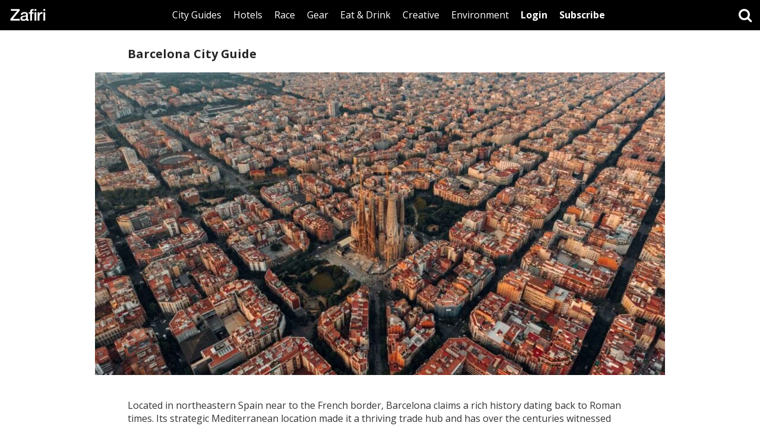

--- FILE ---
content_type: text/html; charset=UTF-8
request_url: https://www.zafiri.com/barcelona/
body_size: 47489
content:
<!DOCTYPE html>
<html lang="en-US" class="no-js">
<head>
	<meta charset="UTF-8">
	<meta name="viewport" content="width=device-width">
    <title>Zafiri - Barcelona City Guide</title>
    <link rel="shortcut icon" href="https://www.zafiri.com/favicon.ico" type="image/x-icon" />
  <link href="https://fonts.googleapis.com/css?family=Open+Sans:300,300i,400,400i,700,700i" rel="stylesheet">
  <meta name="description" content="Curated guides for triathletes looking for the best places to run, cycle and swim in cities around the world.">
  <meta name="keywords" content="outdoors, endurance, environmental, running races, outdoors gear, eco accommodation, adventure travel, conservation">
  <meta name="google-site-verification" content="Q3ss56Wq4f3bNtO58pM02k9GH0zk3sN_wAUipIrEWVY" />
	<style id="jetpack-boost-critical-css">@media all{@charset "UTF-8";html{font-family:sans-serif;-webkit-text-size-adjust:100%;-ms-text-size-adjust:100%}body{margin:0}article,figure,nav{display:block}a{background-color:transparent}strong{font-weight:700}small{font-size:80%}img{border:0}figure{margin:1em 40px}button,input{margin:0;font:inherit;color:inherit}button{overflow:visible}button{text-transform:none}button{-webkit-appearance:button}input{line-height:normal}input[type=search]{-webkit-box-sizing:content-box;-moz-box-sizing:content-box;box-sizing:content-box;-webkit-appearance:textfield}input[type=search]::-webkit-search-cancel-button{-webkit-appearance:none}*{-webkit-box-sizing:border-box;-moz-box-sizing:border-box;box-sizing:border-box}:after,:before{-webkit-box-sizing:border-box;-moz-box-sizing:border-box;box-sizing:border-box}html{font-size:10px}body{font-family:"Helvetica Neue",Helvetica,Arial,sans-serif;font-size:14px;line-height:1.42857143;color:#333;background-color:#fff}button,input{font-family:inherit;font-size:inherit;line-height:inherit}a{color:#337ab7;text-decoration:none}figure{margin:0}img{vertical-align:middle}h3,h4,h5{font-family:inherit;font-weight:500;line-height:1.1;color:inherit}h3{margin-top:30px;margin-bottom:10px}h4,h5{margin-top:10px;margin-bottom:10px}h3{font-size:24px}h4{font-size:18px}h5{font-size:14px}p{margin:0 0 10px}small{font-size:85%}.text-center{text-align:center}ul{margin-top:0;margin-bottom:10px}.container-fluid{padding-right:15px;padding-left:15px;margin-right:auto;margin-left:auto}input[type=search]{-webkit-box-sizing:border-box;-moz-box-sizing:border-box;box-sizing:border-box}input[type=search]{-webkit-appearance:none}.btn{display:inline-block;padding:6px 20px;margin-bottom:0;font-weight:400;line-height:1.42857143;text-align:center;white-space:nowrap;vertical-align:middle;-ms-touch-action:manipulation;touch-action:manipulation;background-image:none;border:1px solid transparent}.nav{padding-left:0;margin-bottom:0;list-style:none}.nav>li{position:relative;display:block}.nav>li>a{position:relative;display:block;padding:10px 15px}.navbar{position:relative;min-height:50px;margin-bottom:20px;border:1px solid transparent}@media (min-width:768px){.navbar{border-radius:4px}}@media (min-width:768px){.navbar-header{float:left}}@media (min-width:768px){.container-fluid>.navbar-header{margin-right:0;margin-left:0}}.navbar-fixed-top{position:fixed;right:0;left:0;z-index:1030}@media (min-width:768px){.navbar-fixed-top{border-radius:0}}.navbar-fixed-top{top:0;border-width:0 0 1px}.navbar-nav{margin:7.5px -15px}.navbar-nav>li>a{padding-top:10px;padding-bottom:10px;line-height:20px}@media (min-width:768px){.navbar-nav{float:left;margin:0}.navbar-nav>li{float:left}.navbar-nav>li>a{padding-top:15px;padding-bottom:15px}}.container-fluid:after,.container-fluid:before,.nav:after,.nav:before,.navbar-header:after,.navbar-header:before,.navbar:after,.navbar:before{display:table;content:" "}.container-fluid:after,.nav:after,.navbar-header:after,.navbar:after{clear:both}@-ms-viewport{width:device-width}.visible-sm,.visible-xs{display:none!important}.visible-sm-inline-block,.visible-xs-inline-block{display:none!important}@media (max-width:767px){.visible-xs{display:block!important}}@media (max-width:767px){.visible-xs-inline-block{display:inline-block!important}}@media (min-width:768px) and (max-width:991px){.visible-sm{display:block!important}}@media (min-width:768px) and (max-width:991px){.visible-sm-inline-block{display:inline-block!important}}@media (max-width:767px){.hidden-xs{display:none!important}}@media (min-width:768px) and (max-width:991px){.hidden-sm{display:none!important}}body,html{width:100%;height:100%;margin:0;padding:0}body{font-family:"Open Sans",sans-serif;font-size:16px;min-width:320px}@media (max-width:767px){body{font-size:15px}}ul{list-style-type:none;padding:0;margin:0}a{color:#000;text-decoration:none}.article-container a{border-bottom:2px solid transparent}.article-desc a{border-bottom:2px solid #000}a img{border:0!important}button{-webkit-appearance:none;border-radius:0;background:0 0;padding:0;border:none}h3,h4,h5{color:rgba(0,0,0,.85);font-weight:700}article h3,article h4{display:inline-block}h3{font-size:20px}@media (max-width:767px){h3{font-size:18px}}.spacer-sm{height:20px}.btn-alt{background:#fff;color:#000}.navbar{background:#000;margin-bottom:0;min-width:320px}.navbar .container-fluid{padding-left:0;padding-right:0}.logo{float:left;font-size:24px;width:64px;height:50pxx;margin-left:15px}.logo img{width:100%}@media (max-width:991px){.logo{margin-left:0}}.navbar .btn-absolute{position:absolute;right:50px;top:7px;font-size:16px}.navbar-nav{float:none;display:table;margin:0 auto -1px auto}.navbar-nav>li>a{padding-bottom:12px;border-bottom:3px solid transparent;display:inline-block;color:#fff}.navbar-nav>li>a.btn-alt{background:#fff;color:#000;padding-bottom:15px;border-bottom:none}@media (max-width:1280px){.navbar-nav>li>a{padding-left:10px;padding-right:10px}}@media (max-width:991px){.navbar-nav>li.top-li{margin-bottom:20px}.navbar-nav>li>a.dark{padding-top:15px}}.mobile-menu-toggle{width:50px;height:50px;text-align:center;line-height:50px;font-size:24px;float:left;color:#fff;display:none}.mobile-menu-toggle-close{width:50px;height:50px;text-align:center;line-height:50px;font-size:32px;position:absolute;top:0;left:0;color:#fff;display:none}@media (max-width:991px){.mobile-menu-toggle,.mobile-menu-toggle-close{display:block}.mobile-wrap{position:fixed;top:0;right:0;bottom:0;left:0;background:#000;z-index:99;display:none}.mobile-table{display:table;width:100%;height:100%}.mobile-cell{display:table-cell;vertical-align:middle;text-align:center}.mobile-cell ul{display:inline-block}.mobile-cell ul li{float:none;display:block}.mobile-cell ul li a{font-size:18px;color:#fff}}.wrapper{display:table;width:100%;height:100%}.main-container{max-width:960px;margin:0 auto;padding:0 15px}.main-container-wrapper{display:table-row;height:100%}.header{display:table-row;height:50px}.footer{display:table-row;height:1px}.footer a{padding:10px}.footer-block{display:table;margin:0 auto;padding:10px 0;border-top:1px solid #ddd}article{margin-bottom:40px}article img{width:100%;height:auto}.article-image{margin-left:-15px;margin-right:-15px}.article-image .post-thumbnail{width:100%;border:none}.article-image .post-thumbnail img{width:100%;height:auto}.article-container{padding-left:40px;padding-right:40px}.article-container h3{margin-bottom:20px}.article-desc{margin-top:40px;margin-bottom:40px}.article-desc figure{width:100%!important}.article-map{width:100%;height:400px}.flxmap-container{width:100%!important;height:100%!important}@media (max-width:991px){.article-container{padding-left:0;padding-right:0}}@media (max-width:767px){.article-map{height:200px;width:auto;margin-left:-15px;margin-right:-15px}}.search-toggle{float:right;width:50px;height:50px;line-height:50px;text-align:center;font-size:24px;color:#fff}.search-wrap{position:fixed;top:0;right:0;bottom:0;left:0;background:#000;z-index:1040;display:none}.search-table{display:table;width:100%;height:100%}.search-cell{display:table-cell;vertical-align:middle}.search-container{max-width:800px;margin:0 auto;padding:0 30px;position:relative}.search-container form{position:relative}.search-field{-webkit-appearance:none;border-radius:0;border:none;border-bottom:2px solid #000;display:block;width:100%;padding-left:20px;padding-right:44px;height:44px;font-size:24px}.search-button{position:absolute;right:0;top:0;width:44px;height:44px;text-align:center;font-size:32px;line-height:44px}.search-button i{position:absolute;top:4px;left:7px}.search-container .search-toggle-close{width:44px;height:44px;line-height:44px;font-size:32px;color:#fff}@media (max-width:767px){.search-cell{vertical-align:top;padding-top:30px}}figure{margin:40px 0;text-align:center}figure img{width:100%!important;height:auto!important}}@media all{@font-face{font-family:FontAwesome;font-weight:400;font-style:normal}.fa{display:inline-block;font:normal normal normal 14px/1 FontAwesome;font-size:inherit;text-rendering:auto;-webkit-font-smoothing:antialiased;-moz-osx-font-smoothing:grayscale}.fa-search:before{content:""}.fa-twitter:before{content:""}.fa-facebook:before{content:""}.fa-bars:before{content:""}.fa-instagram:before{content:""}}@media all{@charset "UTF-8";.wp-block-image img{height:auto;max-width:100%;vertical-align:bottom}.wp-block-image img{box-sizing:border-box}ul{box-sizing:border-box}.has-text-align-center{text-align:center}html :where(img[class*=wp-image-]){height:auto;max-width:100%}figure{margin:0 0 1em}}@media all{@charset "UTF-8";}</style><meta name='robots' content='index, follow, max-image-preview:large, max-snippet:-1, max-video-preview:-1' />

	<!-- This site is optimized with the Yoast SEO plugin v26.7 - https://yoast.com/wordpress/plugins/seo/ -->
	<title>Barcelona City Guide - Zafiri</title>
	<link rel="canonical" href="https://www.zafiri.com/barcelona/" />
	<meta property="og:locale" content="en_US" />
	<meta property="og:type" content="article" />
	<meta property="og:title" content="Barcelona City Guide - Zafiri" />
	<meta property="og:description" content="Located in northeastern Spain near to the French border, Barcelona claims a rich history dating back to Roman times. Its strategic Mediterranean location made it a thriving trade hub and &hellip; Read more" />
	<meta property="og:url" content="https://www.zafiri.com/barcelona/" />
	<meta property="og:site_name" content="Zafiri" />
	<meta property="article:publisher" content="https://www.facebook.com/zafiri" />
	<meta property="article:published_time" content="2023-11-02T12:25:59+00:00" />
	<meta property="article:modified_time" content="2025-08-26T16:40:50+00:00" />
	<meta property="og:image" content="https://www.zafiri.com/wp-content/uploads/2023/11/logan-armstrong-hVhfqhDYciU-unsplash.jpg" />
	<meta property="og:image:width" content="1280" />
	<meta property="og:image:height" content="853" />
	<meta property="og:image:type" content="image/jpeg" />
	<meta name="author" content="Sam Renikoff" />
	<meta name="twitter:card" content="summary_large_image" />
	<meta name="twitter:creator" content="@zafiri_" />
	<meta name="twitter:site" content="@zafiri_" />
	<meta name="twitter:label1" content="Written by" />
	<meta name="twitter:data1" content="Sam Renikoff" />
	<meta name="twitter:label2" content="Est. reading time" />
	<meta name="twitter:data2" content="36 minutes" />
	<script type="application/ld+json" class="yoast-schema-graph">{"@context":"https://schema.org","@graph":[{"@type":"Article","@id":"https://www.zafiri.com/barcelona/#article","isPartOf":{"@id":"https://www.zafiri.com/barcelona/"},"author":{"name":"Sam Renikoff","@id":"https://www.zafiri.com/#/schema/person/570be033ce08bdd9dad8aa01da1c0cda"},"headline":"Barcelona City Guide","datePublished":"2023-11-02T12:25:59+00:00","dateModified":"2025-08-26T16:40:50+00:00","mainEntityOfPage":{"@id":"https://www.zafiri.com/barcelona/"},"wordCount":7639,"publisher":{"@id":"https://www.zafiri.com/#organization"},"image":{"@id":"https://www.zafiri.com/barcelona/#primaryimage"},"thumbnailUrl":"https://www.zafiri.com/wp-content/uploads/2023/11/logan-armstrong-hVhfqhDYciU-unsplash.jpg","keywords":["Barcelona","Cycling","Running","Swimming"],"articleSection":["City Guides"],"inLanguage":"en-US"},{"@type":"WebPage","@id":"https://www.zafiri.com/barcelona/","url":"https://www.zafiri.com/barcelona/","name":"Barcelona City Guide - Zafiri","isPartOf":{"@id":"https://www.zafiri.com/#website"},"primaryImageOfPage":{"@id":"https://www.zafiri.com/barcelona/#primaryimage"},"image":{"@id":"https://www.zafiri.com/barcelona/#primaryimage"},"thumbnailUrl":"https://www.zafiri.com/wp-content/uploads/2023/11/logan-armstrong-hVhfqhDYciU-unsplash.jpg","datePublished":"2023-11-02T12:25:59+00:00","dateModified":"2025-08-26T16:40:50+00:00","breadcrumb":{"@id":"https://www.zafiri.com/barcelona/#breadcrumb"},"inLanguage":"en-US","potentialAction":[{"@type":"ReadAction","target":["https://www.zafiri.com/barcelona/"]}]},{"@type":"ImageObject","inLanguage":"en-US","@id":"https://www.zafiri.com/barcelona/#primaryimage","url":"https://www.zafiri.com/wp-content/uploads/2023/11/logan-armstrong-hVhfqhDYciU-unsplash.jpg","contentUrl":"https://www.zafiri.com/wp-content/uploads/2023/11/logan-armstrong-hVhfqhDYciU-unsplash.jpg","width":1280,"height":853},{"@type":"BreadcrumbList","@id":"https://www.zafiri.com/barcelona/#breadcrumb","itemListElement":[{"@type":"ListItem","position":1,"name":"Home","item":"https://www.zafiri.com/"},{"@type":"ListItem","position":2,"name":"Barcelona City Guide"}]},{"@type":"WebSite","@id":"https://www.zafiri.com/#website","url":"https://www.zafiri.com/","name":"Zafiri","description":"City Guides, Hotels, Races for Endurance Athletes","publisher":{"@id":"https://www.zafiri.com/#organization"},"potentialAction":[{"@type":"SearchAction","target":{"@type":"EntryPoint","urlTemplate":"https://www.zafiri.com/?s={search_term_string}"},"query-input":{"@type":"PropertyValueSpecification","valueRequired":true,"valueName":"search_term_string"}}],"inLanguage":"en-US"},{"@type":"Organization","@id":"https://www.zafiri.com/#organization","name":"Zafiri","url":"https://www.zafiri.com/","logo":{"@type":"ImageObject","inLanguage":"en-US","@id":"https://www.zafiri.com/#/schema/logo/image/","url":"https://www.zafiri.com/wp-content/uploads/2018/04/zafiri_logo.jpg","contentUrl":"https://www.zafiri.com/wp-content/uploads/2018/04/zafiri_logo.jpg","width":1280,"height":640,"caption":"Zafiri"},"image":{"@id":"https://www.zafiri.com/#/schema/logo/image/"},"sameAs":["https://www.facebook.com/zafiri","https://x.com/zafiri_","https://instagram.com/zafiri_"]},{"@type":"Person","@id":"https://www.zafiri.com/#/schema/person/570be033ce08bdd9dad8aa01da1c0cda","name":"Sam Renikoff","image":{"@type":"ImageObject","inLanguage":"en-US","@id":"https://www.zafiri.com/#/schema/person/image/","url":"https://secure.gravatar.com/avatar/6e7738dabd114306935abb2bbd2a8a7cb7807aa086bd07f5554f2edb5cfa7c09?s=96&d=mm&r=g","contentUrl":"https://secure.gravatar.com/avatar/6e7738dabd114306935abb2bbd2a8a7cb7807aa086bd07f5554f2edb5cfa7c09?s=96&d=mm&r=g","caption":"Sam Renikoff"},"url":"https://www.zafiri.com/author/sam-renikoff/"}]}</script>
	<!-- / Yoast SEO plugin. -->


<link rel="alternate" type="application/rss+xml" title="Zafiri &raquo; Feed" href="https://www.zafiri.com/feed/" />
<link rel="alternate" title="oEmbed (JSON)" type="application/json+oembed" href="https://www.zafiri.com/wp-json/oembed/1.0/embed?url=https%3A%2F%2Fwww.zafiri.com%2Fbarcelona%2F" />
<link rel="alternate" title="oEmbed (XML)" type="text/xml+oembed" href="https://www.zafiri.com/wp-json/oembed/1.0/embed?url=https%3A%2F%2Fwww.zafiri.com%2Fbarcelona%2F&#038;format=xml" />
		<!-- This site uses the Google Analytics by ExactMetrics plugin v8.11.1 - Using Analytics tracking - https://www.exactmetrics.com/ -->
							<script src="//www.googletagmanager.com/gtag/js?id=G-92S8RKHYFT"  data-cfasync="false" data-wpfc-render="false" type="text/javascript" async></script>
			<script data-cfasync="false" data-wpfc-render="false" type="text/javascript">
				var em_version = '8.11.1';
				var em_track_user = true;
				var em_no_track_reason = '';
								var ExactMetricsDefaultLocations = {"page_location":"https:\/\/www.zafiri.com\/barcelona\/"};
								if ( typeof ExactMetricsPrivacyGuardFilter === 'function' ) {
					var ExactMetricsLocations = (typeof ExactMetricsExcludeQuery === 'object') ? ExactMetricsPrivacyGuardFilter( ExactMetricsExcludeQuery ) : ExactMetricsPrivacyGuardFilter( ExactMetricsDefaultLocations );
				} else {
					var ExactMetricsLocations = (typeof ExactMetricsExcludeQuery === 'object') ? ExactMetricsExcludeQuery : ExactMetricsDefaultLocations;
				}

								var disableStrs = [
										'ga-disable-G-92S8RKHYFT',
									];

				/* Function to detect opted out users */
				function __gtagTrackerIsOptedOut() {
					for (var index = 0; index < disableStrs.length; index++) {
						if (document.cookie.indexOf(disableStrs[index] + '=true') > -1) {
							return true;
						}
					}

					return false;
				}

				/* Disable tracking if the opt-out cookie exists. */
				if (__gtagTrackerIsOptedOut()) {
					for (var index = 0; index < disableStrs.length; index++) {
						window[disableStrs[index]] = true;
					}
				}

				/* Opt-out function */
				function __gtagTrackerOptout() {
					for (var index = 0; index < disableStrs.length; index++) {
						document.cookie = disableStrs[index] + '=true; expires=Thu, 31 Dec 2099 23:59:59 UTC; path=/';
						window[disableStrs[index]] = true;
					}
				}

				if ('undefined' === typeof gaOptout) {
					function gaOptout() {
						__gtagTrackerOptout();
					}
				}
								window.dataLayer = window.dataLayer || [];

				window.ExactMetricsDualTracker = {
					helpers: {},
					trackers: {},
				};
				if (em_track_user) {
					function __gtagDataLayer() {
						dataLayer.push(arguments);
					}

					function __gtagTracker(type, name, parameters) {
						if (!parameters) {
							parameters = {};
						}

						if (parameters.send_to) {
							__gtagDataLayer.apply(null, arguments);
							return;
						}

						if (type === 'event') {
														parameters.send_to = exactmetrics_frontend.v4_id;
							var hookName = name;
							if (typeof parameters['event_category'] !== 'undefined') {
								hookName = parameters['event_category'] + ':' + name;
							}

							if (typeof ExactMetricsDualTracker.trackers[hookName] !== 'undefined') {
								ExactMetricsDualTracker.trackers[hookName](parameters);
							} else {
								__gtagDataLayer('event', name, parameters);
							}
							
						} else {
							__gtagDataLayer.apply(null, arguments);
						}
					}

					__gtagTracker('js', new Date());
					__gtagTracker('set', {
						'developer_id.dNDMyYj': true,
											});
					if ( ExactMetricsLocations.page_location ) {
						__gtagTracker('set', ExactMetricsLocations);
					}
										__gtagTracker('config', 'G-92S8RKHYFT', {"forceSSL":"true"} );
										window.gtag = __gtagTracker;										(function () {
						/* https://developers.google.com/analytics/devguides/collection/analyticsjs/ */
						/* ga and __gaTracker compatibility shim. */
						var noopfn = function () {
							return null;
						};
						var newtracker = function () {
							return new Tracker();
						};
						var Tracker = function () {
							return null;
						};
						var p = Tracker.prototype;
						p.get = noopfn;
						p.set = noopfn;
						p.send = function () {
							var args = Array.prototype.slice.call(arguments);
							args.unshift('send');
							__gaTracker.apply(null, args);
						};
						var __gaTracker = function () {
							var len = arguments.length;
							if (len === 0) {
								return;
							}
							var f = arguments[len - 1];
							if (typeof f !== 'object' || f === null || typeof f.hitCallback !== 'function') {
								if ('send' === arguments[0]) {
									var hitConverted, hitObject = false, action;
									if ('event' === arguments[1]) {
										if ('undefined' !== typeof arguments[3]) {
											hitObject = {
												'eventAction': arguments[3],
												'eventCategory': arguments[2],
												'eventLabel': arguments[4],
												'value': arguments[5] ? arguments[5] : 1,
											}
										}
									}
									if ('pageview' === arguments[1]) {
										if ('undefined' !== typeof arguments[2]) {
											hitObject = {
												'eventAction': 'page_view',
												'page_path': arguments[2],
											}
										}
									}
									if (typeof arguments[2] === 'object') {
										hitObject = arguments[2];
									}
									if (typeof arguments[5] === 'object') {
										Object.assign(hitObject, arguments[5]);
									}
									if ('undefined' !== typeof arguments[1].hitType) {
										hitObject = arguments[1];
										if ('pageview' === hitObject.hitType) {
											hitObject.eventAction = 'page_view';
										}
									}
									if (hitObject) {
										action = 'timing' === arguments[1].hitType ? 'timing_complete' : hitObject.eventAction;
										hitConverted = mapArgs(hitObject);
										__gtagTracker('event', action, hitConverted);
									}
								}
								return;
							}

							function mapArgs(args) {
								var arg, hit = {};
								var gaMap = {
									'eventCategory': 'event_category',
									'eventAction': 'event_action',
									'eventLabel': 'event_label',
									'eventValue': 'event_value',
									'nonInteraction': 'non_interaction',
									'timingCategory': 'event_category',
									'timingVar': 'name',
									'timingValue': 'value',
									'timingLabel': 'event_label',
									'page': 'page_path',
									'location': 'page_location',
									'title': 'page_title',
									'referrer' : 'page_referrer',
								};
								for (arg in args) {
																		if (!(!args.hasOwnProperty(arg) || !gaMap.hasOwnProperty(arg))) {
										hit[gaMap[arg]] = args[arg];
									} else {
										hit[arg] = args[arg];
									}
								}
								return hit;
							}

							try {
								f.hitCallback();
							} catch (ex) {
							}
						};
						__gaTracker.create = newtracker;
						__gaTracker.getByName = newtracker;
						__gaTracker.getAll = function () {
							return [];
						};
						__gaTracker.remove = noopfn;
						__gaTracker.loaded = true;
						window['__gaTracker'] = __gaTracker;
					})();
									} else {
										console.log("");
					(function () {
						function __gtagTracker() {
							return null;
						}

						window['__gtagTracker'] = __gtagTracker;
						window['gtag'] = __gtagTracker;
					})();
									}
			</script>
							<!-- / Google Analytics by ExactMetrics -->
		<style id='wp-img-auto-sizes-contain-inline-css' type='text/css'>
img:is([sizes=auto i],[sizes^="auto," i]){contain-intrinsic-size:3000px 1500px}
/*# sourceURL=wp-img-auto-sizes-contain-inline-css */
</style>
<noscript>
</noscript><link data-media="all" onload="this.media=this.dataset.media; delete this.dataset.media; this.removeAttribute( &apos;onload&apos; );" rel='stylesheet' id='litespeed-cache-dummy-css' href='https://www.zafiri.com/wp-content/plugins/litespeed-cache/assets/css/litespeed-dummy.css?ver=098b30403b10cabb023ff648da4f1c11' type='text/css' media="not all" />
<noscript><link rel='stylesheet' id='wp-block-library-css' href='https://c0.wp.com/c/6.9/wp-includes/css/dist/block-library/style.min.css' type='text/css' media='all' />
</noscript><link data-media="all" onload="this.media=this.dataset.media; delete this.dataset.media; this.removeAttribute( &apos;onload&apos; );" rel='stylesheet' id='wp-block-library-css' href='https://c0.wp.com/c/6.9/wp-includes/css/dist/block-library/style.min.css' type='text/css' media="not all" />
<style id='wp-block-separator-inline-css' type='text/css'>
@charset "UTF-8";.wp-block-separator{border:none;border-top:2px solid}:root :where(.wp-block-separator.is-style-dots){height:auto;line-height:1;text-align:center}:root :where(.wp-block-separator.is-style-dots):before{color:currentColor;content:"···";font-family:serif;font-size:1.5em;letter-spacing:2em;padding-left:2em}.wp-block-separator.is-style-dots{background:none!important;border:none!important}
/*# sourceURL=https://c0.wp.com/c/6.9/wp-includes/blocks/separator/style.min.css */
</style>
<style id='global-styles-inline-css' type='text/css'>
:root{--wp--preset--aspect-ratio--square: 1;--wp--preset--aspect-ratio--4-3: 4/3;--wp--preset--aspect-ratio--3-4: 3/4;--wp--preset--aspect-ratio--3-2: 3/2;--wp--preset--aspect-ratio--2-3: 2/3;--wp--preset--aspect-ratio--16-9: 16/9;--wp--preset--aspect-ratio--9-16: 9/16;--wp--preset--color--black: #000000;--wp--preset--color--cyan-bluish-gray: #abb8c3;--wp--preset--color--white: #ffffff;--wp--preset--color--pale-pink: #f78da7;--wp--preset--color--vivid-red: #cf2e2e;--wp--preset--color--luminous-vivid-orange: #ff6900;--wp--preset--color--luminous-vivid-amber: #fcb900;--wp--preset--color--light-green-cyan: #7bdcb5;--wp--preset--color--vivid-green-cyan: #00d084;--wp--preset--color--pale-cyan-blue: #8ed1fc;--wp--preset--color--vivid-cyan-blue: #0693e3;--wp--preset--color--vivid-purple: #9b51e0;--wp--preset--gradient--vivid-cyan-blue-to-vivid-purple: linear-gradient(135deg,rgb(6,147,227) 0%,rgb(155,81,224) 100%);--wp--preset--gradient--light-green-cyan-to-vivid-green-cyan: linear-gradient(135deg,rgb(122,220,180) 0%,rgb(0,208,130) 100%);--wp--preset--gradient--luminous-vivid-amber-to-luminous-vivid-orange: linear-gradient(135deg,rgb(252,185,0) 0%,rgb(255,105,0) 100%);--wp--preset--gradient--luminous-vivid-orange-to-vivid-red: linear-gradient(135deg,rgb(255,105,0) 0%,rgb(207,46,46) 100%);--wp--preset--gradient--very-light-gray-to-cyan-bluish-gray: linear-gradient(135deg,rgb(238,238,238) 0%,rgb(169,184,195) 100%);--wp--preset--gradient--cool-to-warm-spectrum: linear-gradient(135deg,rgb(74,234,220) 0%,rgb(151,120,209) 20%,rgb(207,42,186) 40%,rgb(238,44,130) 60%,rgb(251,105,98) 80%,rgb(254,248,76) 100%);--wp--preset--gradient--blush-light-purple: linear-gradient(135deg,rgb(255,206,236) 0%,rgb(152,150,240) 100%);--wp--preset--gradient--blush-bordeaux: linear-gradient(135deg,rgb(254,205,165) 0%,rgb(254,45,45) 50%,rgb(107,0,62) 100%);--wp--preset--gradient--luminous-dusk: linear-gradient(135deg,rgb(255,203,112) 0%,rgb(199,81,192) 50%,rgb(65,88,208) 100%);--wp--preset--gradient--pale-ocean: linear-gradient(135deg,rgb(255,245,203) 0%,rgb(182,227,212) 50%,rgb(51,167,181) 100%);--wp--preset--gradient--electric-grass: linear-gradient(135deg,rgb(202,248,128) 0%,rgb(113,206,126) 100%);--wp--preset--gradient--midnight: linear-gradient(135deg,rgb(2,3,129) 0%,rgb(40,116,252) 100%);--wp--preset--font-size--small: 13px;--wp--preset--font-size--medium: 20px;--wp--preset--font-size--large: 36px;--wp--preset--font-size--x-large: 42px;--wp--preset--spacing--20: 0.44rem;--wp--preset--spacing--30: 0.67rem;--wp--preset--spacing--40: 1rem;--wp--preset--spacing--50: 1.5rem;--wp--preset--spacing--60: 2.25rem;--wp--preset--spacing--70: 3.38rem;--wp--preset--spacing--80: 5.06rem;--wp--preset--shadow--natural: 6px 6px 9px rgba(0, 0, 0, 0.2);--wp--preset--shadow--deep: 12px 12px 50px rgba(0, 0, 0, 0.4);--wp--preset--shadow--sharp: 6px 6px 0px rgba(0, 0, 0, 0.2);--wp--preset--shadow--outlined: 6px 6px 0px -3px rgb(255, 255, 255), 6px 6px rgb(0, 0, 0);--wp--preset--shadow--crisp: 6px 6px 0px rgb(0, 0, 0);}:where(.is-layout-flex){gap: 0.5em;}:where(.is-layout-grid){gap: 0.5em;}body .is-layout-flex{display: flex;}.is-layout-flex{flex-wrap: wrap;align-items: center;}.is-layout-flex > :is(*, div){margin: 0;}body .is-layout-grid{display: grid;}.is-layout-grid > :is(*, div){margin: 0;}:where(.wp-block-columns.is-layout-flex){gap: 2em;}:where(.wp-block-columns.is-layout-grid){gap: 2em;}:where(.wp-block-post-template.is-layout-flex){gap: 1.25em;}:where(.wp-block-post-template.is-layout-grid){gap: 1.25em;}.has-black-color{color: var(--wp--preset--color--black) !important;}.has-cyan-bluish-gray-color{color: var(--wp--preset--color--cyan-bluish-gray) !important;}.has-white-color{color: var(--wp--preset--color--white) !important;}.has-pale-pink-color{color: var(--wp--preset--color--pale-pink) !important;}.has-vivid-red-color{color: var(--wp--preset--color--vivid-red) !important;}.has-luminous-vivid-orange-color{color: var(--wp--preset--color--luminous-vivid-orange) !important;}.has-luminous-vivid-amber-color{color: var(--wp--preset--color--luminous-vivid-amber) !important;}.has-light-green-cyan-color{color: var(--wp--preset--color--light-green-cyan) !important;}.has-vivid-green-cyan-color{color: var(--wp--preset--color--vivid-green-cyan) !important;}.has-pale-cyan-blue-color{color: var(--wp--preset--color--pale-cyan-blue) !important;}.has-vivid-cyan-blue-color{color: var(--wp--preset--color--vivid-cyan-blue) !important;}.has-vivid-purple-color{color: var(--wp--preset--color--vivid-purple) !important;}.has-black-background-color{background-color: var(--wp--preset--color--black) !important;}.has-cyan-bluish-gray-background-color{background-color: var(--wp--preset--color--cyan-bluish-gray) !important;}.has-white-background-color{background-color: var(--wp--preset--color--white) !important;}.has-pale-pink-background-color{background-color: var(--wp--preset--color--pale-pink) !important;}.has-vivid-red-background-color{background-color: var(--wp--preset--color--vivid-red) !important;}.has-luminous-vivid-orange-background-color{background-color: var(--wp--preset--color--luminous-vivid-orange) !important;}.has-luminous-vivid-amber-background-color{background-color: var(--wp--preset--color--luminous-vivid-amber) !important;}.has-light-green-cyan-background-color{background-color: var(--wp--preset--color--light-green-cyan) !important;}.has-vivid-green-cyan-background-color{background-color: var(--wp--preset--color--vivid-green-cyan) !important;}.has-pale-cyan-blue-background-color{background-color: var(--wp--preset--color--pale-cyan-blue) !important;}.has-vivid-cyan-blue-background-color{background-color: var(--wp--preset--color--vivid-cyan-blue) !important;}.has-vivid-purple-background-color{background-color: var(--wp--preset--color--vivid-purple) !important;}.has-black-border-color{border-color: var(--wp--preset--color--black) !important;}.has-cyan-bluish-gray-border-color{border-color: var(--wp--preset--color--cyan-bluish-gray) !important;}.has-white-border-color{border-color: var(--wp--preset--color--white) !important;}.has-pale-pink-border-color{border-color: var(--wp--preset--color--pale-pink) !important;}.has-vivid-red-border-color{border-color: var(--wp--preset--color--vivid-red) !important;}.has-luminous-vivid-orange-border-color{border-color: var(--wp--preset--color--luminous-vivid-orange) !important;}.has-luminous-vivid-amber-border-color{border-color: var(--wp--preset--color--luminous-vivid-amber) !important;}.has-light-green-cyan-border-color{border-color: var(--wp--preset--color--light-green-cyan) !important;}.has-vivid-green-cyan-border-color{border-color: var(--wp--preset--color--vivid-green-cyan) !important;}.has-pale-cyan-blue-border-color{border-color: var(--wp--preset--color--pale-cyan-blue) !important;}.has-vivid-cyan-blue-border-color{border-color: var(--wp--preset--color--vivid-cyan-blue) !important;}.has-vivid-purple-border-color{border-color: var(--wp--preset--color--vivid-purple) !important;}.has-vivid-cyan-blue-to-vivid-purple-gradient-background{background: var(--wp--preset--gradient--vivid-cyan-blue-to-vivid-purple) !important;}.has-light-green-cyan-to-vivid-green-cyan-gradient-background{background: var(--wp--preset--gradient--light-green-cyan-to-vivid-green-cyan) !important;}.has-luminous-vivid-amber-to-luminous-vivid-orange-gradient-background{background: var(--wp--preset--gradient--luminous-vivid-amber-to-luminous-vivid-orange) !important;}.has-luminous-vivid-orange-to-vivid-red-gradient-background{background: var(--wp--preset--gradient--luminous-vivid-orange-to-vivid-red) !important;}.has-very-light-gray-to-cyan-bluish-gray-gradient-background{background: var(--wp--preset--gradient--very-light-gray-to-cyan-bluish-gray) !important;}.has-cool-to-warm-spectrum-gradient-background{background: var(--wp--preset--gradient--cool-to-warm-spectrum) !important;}.has-blush-light-purple-gradient-background{background: var(--wp--preset--gradient--blush-light-purple) !important;}.has-blush-bordeaux-gradient-background{background: var(--wp--preset--gradient--blush-bordeaux) !important;}.has-luminous-dusk-gradient-background{background: var(--wp--preset--gradient--luminous-dusk) !important;}.has-pale-ocean-gradient-background{background: var(--wp--preset--gradient--pale-ocean) !important;}.has-electric-grass-gradient-background{background: var(--wp--preset--gradient--electric-grass) !important;}.has-midnight-gradient-background{background: var(--wp--preset--gradient--midnight) !important;}.has-small-font-size{font-size: var(--wp--preset--font-size--small) !important;}.has-medium-font-size{font-size: var(--wp--preset--font-size--medium) !important;}.has-large-font-size{font-size: var(--wp--preset--font-size--large) !important;}.has-x-large-font-size{font-size: var(--wp--preset--font-size--x-large) !important;}
/*# sourceURL=global-styles-inline-css */
</style>

<style id='classic-theme-styles-inline-css' type='text/css'>
/*! This file is auto-generated */
.wp-block-button__link{color:#fff;background-color:#32373c;border-radius:9999px;box-shadow:none;text-decoration:none;padding:calc(.667em + 2px) calc(1.333em + 2px);font-size:1.125em}.wp-block-file__button{background:#32373c;color:#fff;text-decoration:none}
/*# sourceURL=/wp-includes/css/classic-themes.min.css */
</style>
<noscript><link rel='stylesheet' id='contact-form-7-css' href='https://www.zafiri.com/wp-content/plugins/contact-form-7/includes/css/styles.css?ver=6.1.4' type='text/css' media='all' />
</noscript><link data-media="all" onload="this.media=this.dataset.media; delete this.dataset.media; this.removeAttribute( &apos;onload&apos; );" rel='stylesheet' id='contact-form-7-css' href='https://www.zafiri.com/wp-content/plugins/contact-form-7/includes/css/styles.css?ver=6.1.4' type='text/css' media="not all" />
<noscript><link rel='stylesheet' id='flxmap-css' href='https://www.zafiri.com/wp-content/plugins/wp-flexible-map/static/css/styles.css?ver=1.19.0' type='text/css' media='all' />
</noscript><link data-media="all" onload="this.media=this.dataset.media; delete this.dataset.media; this.removeAttribute( &apos;onload&apos; );" rel='stylesheet' id='flxmap-css' href='https://www.zafiri.com/wp-content/plugins/wp-flexible-map/static/css/styles.css?ver=1.19.0' type='text/css' media="not all" />
<noscript><link rel='stylesheet' id='genericons-css' href='https://c0.wp.com/p/jetpack/15.4/_inc/genericons/genericons/genericons.css' type='text/css' media='all' />
</noscript><link data-media="all" onload="this.media=this.dataset.media; delete this.dataset.media; this.removeAttribute( &apos;onload&apos; );" rel='stylesheet' id='genericons-css' href='https://c0.wp.com/p/jetpack/15.4/_inc/genericons/genericons/genericons.css' type='text/css' media="not all" />
<noscript><link rel='stylesheet' id='fontawesome-css' href='https://www.zafiri.com/wp-content/themes/zafiri17/css/font-awesome.min.css?ver=098b30403b10cabb023ff648da4f1c11' type='text/css' media='all' />
</noscript><link data-media="all" onload="this.media=this.dataset.media; delete this.dataset.media; this.removeAttribute( &apos;onload&apos; );" rel='stylesheet' id='fontawesome-css' href='https://www.zafiri.com/wp-content/themes/zafiri17/css/font-awesome.min.css?ver=098b30403b10cabb023ff648da4f1c11' type='text/css' media="not all" />
<noscript><link rel='stylesheet' id='twentyfifteen-style-css' href='https://www.zafiri.com/wp-content/themes/zafiri17/style.css' type='text/css' media='all' />
</noscript><link data-media="all" onload="this.media=this.dataset.media; delete this.dataset.media; this.removeAttribute( &apos;onload&apos; );" rel='stylesheet' id='twentyfifteen-style-css' href='https://www.zafiri.com/wp-content/themes/zafiri17/style.css' type='text/css' media="not all" />
<noscript><link rel='stylesheet' id='wp-block-paragraph-css' href='https://c0.wp.com/c/6.9/wp-includes/blocks/paragraph/style.min.css' type='text/css' media='all' />
</noscript><link data-media="all" onload="this.media=this.dataset.media; delete this.dataset.media; this.removeAttribute( &apos;onload&apos; );" rel='stylesheet' id='wp-block-paragraph-css' href='https://c0.wp.com/c/6.9/wp-includes/blocks/paragraph/style.min.css' type='text/css' media="not all" />
<script type="text/javascript" src="https://www.zafiri.com/wp-content/plugins/google-analytics-dashboard-for-wp/assets/js/frontend-gtag.min.js?ver=8.11.1" id="exactmetrics-frontend-script-js" async="async" data-wp-strategy="async"></script>
<script data-cfasync="false" data-wpfc-render="false" type="text/javascript" id='exactmetrics-frontend-script-js-extra'>/* <![CDATA[ */
var exactmetrics_frontend = {"js_events_tracking":"true","download_extensions":"zip,mp3,mpeg,pdf,docx,pptx,xlsx,rar","inbound_paths":"[{\"path\":\"\\\/go\\\/\",\"label\":\"affiliate\"},{\"path\":\"\\\/recommend\\\/\",\"label\":\"affiliate\"}]","home_url":"https:\/\/www.zafiri.com","hash_tracking":"false","v4_id":"G-92S8RKHYFT"};/* ]]> */
</script>
<script type="text/javascript" src="https://c0.wp.com/c/6.9/wp-includes/js/jquery/jquery.min.js" id="jquery-core-js"></script>
<script type="text/javascript" src="https://c0.wp.com/c/6.9/wp-includes/js/jquery/jquery-migrate.min.js" id="jquery-migrate-js"></script>
<script type="text/javascript" src="https://www.zafiri.com/wp-content/plugins/wp-hide-post/public/js/wp-hide-post-public.js?ver=2.0.10" id="wp-hide-post-js"></script>
<script type="text/javascript" src="https://js.stripe.com/v3/?ver=3" id="stripe-js-v3-js"></script>
<script type="text/javascript" id="rcp-stripe-js-extra">
/* <![CDATA[ */
var rcpStripe = {"keys":{"publishable":"pk_live_51A5P3SDi6qXqDPUGsqU1OwKxihjfX5eTC9LJ1wgxgERvZfFtlcLY2v6ZtHREPyP6VA3T0qEIuoeLmvkPPqBLCtw900CSMdQDc0"},"errors":{"api_key_expired":"Payment gateway connection error.","card_declined":"The card has been declined.","email_invalid":"Invalid email address. Please enter a valid email address and try again.","expired_card":"This card has expired. Please try again with a different payment method.","incorrect_address":"The supplied billing address is incorrect. Please check the card's address or try again with a different card.","incorrect_cvc":"The card's security code is incorrect. Please check the security code or try again with a different card.","incorrect_number":"The card number is incorrect. Please check the card number or try again with a different card.","invalid_number":"The card number is incorrect. Please check the card number or try again with a different card.","incorrect_zip":"The card's postal code is incorrect. Please check the postal code or try again with a different card.","postal_code_invalid":"The card's postal code is incorrect. Please check the postal code or try again with a different card.","invalid_cvc":"The card's security code is invalid. Please check the security code or try again with a different card.","invalid_expiry_month":"The card's expiration month is incorrect.","invalid_expiry_year":"The card's expiration year is incorrect.","payment_intent_authentication_failure":"Authentication failure.","payment_intent_incompatible_payment_method":"This payment method is invalid.","payment_intent_payment_attempt_failed":"Payment attempt failed.","setup_intent_authentication_failure":"Setup attempt failed."},"formatting":{"currencyMultiplier":100},"elementsConfig":null};
//# sourceURL=rcp-stripe-js-extra
/* ]]> */
</script>
<script type="text/javascript" src="https://www.zafiri.com/wp-content/plugins/restrict-content-pro/core/includes/gateways/stripe/js/stripe.min.js?ver=3.5.49" id="rcp-stripe-js"></script>
<script type="text/javascript" src="https://www.zafiri.com/wp-content/plugins/restrict-content-pro/core/includes/gateways/stripe/js/register.min.js?ver=3.5.49" id="rcp-stripe-register-js"></script>
<link rel="https://api.w.org/" href="https://www.zafiri.com/wp-json/" /><link rel="alternate" title="JSON" type="application/json" href="https://www.zafiri.com/wp-json/wp/v2/posts/53794" />	<style>img#wpstats{display:none}</style>
		<link rel="icon" href="https://www.zafiri.com/wp-content/uploads/2021/03/wp-1614572908384-150x150.jpg" sizes="32x32" />
<link rel="icon" href="https://www.zafiri.com/wp-content/uploads/2021/03/wp-1614572908384-300x300.jpg" sizes="192x192" />
<link rel="apple-touch-icon" href="https://www.zafiri.com/wp-content/uploads/2021/03/wp-1614572908384-300x300.jpg" />
<meta name="msapplication-TileImage" content="https://www.zafiri.com/wp-content/uploads/2021/03/wp-1614572908384-300x300.jpg" />
</head>

<body class="wp-singular post-template-default single single-post postid-53794 single-format-standard wp-theme-zafiri17">
<div class="wrapper">
<div class="header">
<nav class="navbar navbar-fixed-top">
  <div class="container-fluid">
    <button class="search-toggle"><i class="fa fa-search"></i></button>
    <div class="navbar-header">
      <button type="button" class="mobile-menu-toggle">
        <i class="fa fa-bars"></i>
      </button>
      <a class="visible-xs-inline-block visible-sm-inline-block btn btn-alt btn-absolute" href="https://www.zafiri.com/subscribe"><strong>Subscribe</strong></a>      <a href="https://www.zafiri.com/" class="logo"><img src="https://www.zafiri.com/wp-content/themes/zafiri17/images/zafiri.png" alt="Zafiri"></a>
   </div>


    <div class="mobile-wrap">
      <div class="mobile-table">
        <div class="mobile-cell">
        <button class="mobile-menu-toggle-close">&times;</button>
        <ul id="menu-primary" class="nav navbar-nav">
        <li class="visible-xs visible-sm top-li"><a href="https://www.zafiri.com/login"><strong>Login</strong></a><a class="btn-alt" href="https://www.zafiri.com/subscribe"><strong>Subscribe</strong></a></li>                 <li id="menu-item-22037" class="menu-item menu-item-type-taxonomy menu-item-object-category current-post-ancestor current-menu-parent current-post-parent menu-item-22037"><a title="City Guides" href="https://www.zafiri.com/city-guides/">City Guides</a></li>
<li id="menu-item-1531" class="menu-item menu-item-type-taxonomy menu-item-object-category menu-item-1531"><a title="Hotels" href="https://www.zafiri.com/hotels/">Hotels</a></li>
<li id="menu-item-13814" class="menu-item menu-item-type-taxonomy menu-item-object-category menu-item-13814"><a title="Race" href="https://www.zafiri.com/race/">Race</a></li>
<li id="menu-item-1517" class="menu-item menu-item-type-taxonomy menu-item-object-category menu-item-1517"><a title="Gear" href="https://www.zafiri.com/gear/">Gear</a></li>
<li id="menu-item-1518" class="menu-item menu-item-type-taxonomy menu-item-object-category menu-item-1518"><a title="Eat &amp; Drink" href="https://www.zafiri.com/eat-drink/">Eat &amp; Drink</a></li>
<li id="menu-item-23955" class="menu-item menu-item-type-taxonomy menu-item-object-category menu-item-23955"><a title="Creative" href="https://www.zafiri.com/creative/">Creative</a></li>
<li id="menu-item-1516" class="menu-item menu-item-type-taxonomy menu-item-object-category menu-item-1516"><a title="Environment" href="https://www.zafiri.com/environment/">Environment</a></li>
          <li class="hidden-xs hidden-sm"><a href="https://www.zafiri.com/login"><strong>Login</strong></a><a class="dark" href="https://www.zafiri.com/subscribe"><strong>Subscribe</strong></a></li>                    </ul>
        </div>
      </div>
    </div>
  </div>
</nav>
</div>

<div class="search-wrap">
  <div class="search-table">
    <div class="search-cell">
      <div class="search-container">
      <form role="search" method="get" class="search-form" action="https://www.zafiri.com/">
    		<input type="search" class="search-field" placeholder="Search" value="" name="s" title="Search for:" />
      	<button class="search-button" type="submit"><i class="fa fa-search"></i></button>
      </form>
      <p class="text-center">
        <button class="search-toggle-close">&times;</button>
      </p>
      </div>
    </div>
  </div>
</div>


<div class="main-container-wrapper">
<div class="main-container">
		<article id="post-53794">
  <div class="article-container">

          <h3>Barcelona City Guide</h3>
    

      </div>

  <div class="article-image">
   
	<div class="post-thumbnail">
		<img width="960" height="510" src="https://www.zafiri.com/wp-content/uploads/2023/11/logan-armstrong-hVhfqhDYciU-unsplash-960x510.jpg" class="attachment-post-thumbnail size-post-thumbnail wp-post-image" alt="" decoding="async" fetchpriority="high" srcset="https://www.zafiri.com/wp-content/uploads/2023/11/logan-armstrong-hVhfqhDYciU-unsplash-960x510.jpg 960w, https://www.zafiri.com/wp-content/uploads/2023/11/logan-armstrong-hVhfqhDYciU-unsplash-768x408.jpg 768w" sizes="(max-width: 960px) 100vw, 960px" />	</div><!-- .post-thumbnail -->

	  </div>

  <div class="article-container">
    <div class="article-desc">

      <p style="text-align: left;">Located in northeastern Spain near to the French border, Barcelona claims a rich history dating back to Roman times. Its strategic Mediterranean location made it a thriving trade hub and has over the centuries witnessed Moorish, Gothic, and Catalan influences, shaping its unique culture and architecture. The city&#8217;s geography features the iconic Montjuïc mountain, picturesque coastline along the Balearic Sea, and a vibrant urban core. Barcelona&#8217;s year-round temperatures make it an easy place for runners, cyclists and swimmers to make the most of training.</p>
<p style="text-align: left;">To make the most of this Barcelona city guide for endurance athletes, note a few patterns and features. Facilities are broken into categories according to their <a href="#running">running</a>, <a href="#cycling">cycling</a> or <a href="#swimming">swimming</a> focus, with a separate section highlighting quality <a href="#gym">gym</a> facilities in Barcelona. Finally, the <a href="#SleepEat">Sleeping &amp; Eating</a> section towards the end of the guide provides an insight into good places for sleeping and fuelling during your time in Barcelona. A full directory of Google Map-linked addresses are found in the <a href="#directory">Directory</a> section.</p>
<h4 style="text-align: left;">Orientation &amp; Logistics</h4>
<p style="text-align: left;">Barcelona is nestled into a geographic sweet spot, with the water of the Balearic Sea lapping at its shores to the east, and the Sierra de Collserola mountains cradling it from the north and west. It&#8217;s one of the rare cities in the world where you can go on a mountain hike, and find yourself lying on the beach less than an hour later. </p>
<p style="text-align: left;"><img decoding="async" class="alignnone size-full wp-image-54154" src="https://www.zafiri.com/wp-content/uploads/2023/10/marco-montero-pisani-MiPMUxKXE04-unsplash.jpg" alt="" width="1280" height="960" /></p>
<p style="text-align: left;">The city angles from the southwest to the northeast, with the fortress and mountain of Montjuïc representing somewhat of a southern border, and the Besòs River cutting off the city to the north. As a city that goes back to the Roman empire, its neighborhoods are varied and have accumulated many different identities over the years. That said, its most popular neighborhoods tend to be clustered closer to the sea. </p>
<p style="text-align: left;">It makes sense to start with perhaps the most well-known of all neighborhoods in Barcelona, El Barri Gòthic. This gothic quarter of the city is a maze of narrow corridors, filled with surprise courtyards, medieval-style archways, and remnants of Roman ruins. Because of its somber beauty, it has become dominated by tourists, but early in the morning is quite peaceful, and if you look hard enough, there are still good little wine bars and shops to be found. El Born, just to the north, is somewhat of an extension of El Barri Gòthic, particularly because it&#8217;s where the gothic, 14th-century Basilica of Santa Maria del Mar is located. Some of the best cocktail bars are found here, as well as the Picasso Museum, and other lesser-known art museums. To the south of El Barri Gòthic is another of Barcelona&#8217;s most popular neighborhoods, El Raval. The streets are still narrow, but it doesn&#8217;t feel as ancient as its neighbor. It&#8217;s got a bit of an edge, particularly later at night, but it&#8217;s where many of the city&#8217;s old bars are, as well as plenty of impressive works of graffiti. Heading further south of El Raval, in the shadow of Montjuïc, is El Poble-Sec, a neighborhood that can change from utter silence to raucousness with the turn of a corner. It&#8217;s home to the best place to eat pintxos in the city. </p>
<p style="text-align: left;">Most visitors will also at some point find themselves alongside Barceloneta, a peninsular neighborhood that borders the beach and an inland marina. But in its heart, it has a number of excellent bodegas and old-time tapas bars, and its thin blocks are peaceful places to walk around amidst the colorful clotheslines swinging in the sea breeze. </p>
<p style="text-align: left;">Far from Barceloneta, on the north side of the Parc de la Ciutadella, is the more modern El Poblenou. You might say it&#8217;s the city&#8217;s hipster area, with many cafes, community workspaces, and innovation labs. It&#8217;s also home to the hard-to-miss Torre Glòries. With plenty of space, far fewer tourists, lots of hotels, and easy beach access, it&#8217;s a great place to stay to get to know a different part of Barcelona.   </p>
<p style="text-align: left;">Moving further inland to the neighborhood of L&#8217;Eixample, Barcelona&#8217;s famous grid system becomes prominent, with wide sidewalks, green space, and courtyards within most city blocks. The neighborhood of L&#8217;Eixample is quite large and hard to define, but the sub-neighborhood of Dreta L&#8217;Eixample is at the center of it all. Here you&#8217;ll find Antoni Gaudí&#8217;s Casa Batlló and Casa Milà, Plaça de Catalunya, a wide stretch of the Diagonal, and many of the city&#8217;s best hotels. Just to the north of L&#8217;Eixample is the neighborhood of Gràcia. An excellent place to stay for quaint wine bars and fine dining, it&#8217;s a bit quieter than some of the neighborhoods mentioned above. Gaudí&#8217;s famous Parc Güell acts as a sort of pinnacle of the neighborhood. </p>
<p style="text-align: left;">While most visitors miss anything to the north or west of Gràcia, there are still some areas worth mentioning. Sarrià-Sant Gervasi is a large neighborhood that slopes upwards towards the mountain peaks overlooking the city. It&#8217;s quite residential and is therefore quieter, but it&#8217;s a great place to ride and run hills, has many local restaurants, and offers easy access to the Carretera de les Aigües, the best running trail in Barcelona. Horta, a neighborhood in the northern reaches of the city, also boasts access to spectacular viewpoints, the well-manicured Parc del Laberint D&#8217;Horta,  and some wonderful tapas bars at its southern edge. </p>
<p style="text-align: left;">In a city with so many sites to see, places to eat, and overall exploration to be done, it&#8217;s no wonder the city has one of the best public transit systems in Europe. The Barcelona metro, operated by the TMB (Transports Metropolitans de Barcelona), is efficient, easy to navigate, and most often, during peak hours you&#8217;ll almost never have to wait longer than five minutes for a train. The best way to get around is to get a timed <a href="https://www.tmb.cat/en/barcelona-fares-metro-bus/tickets-visit-barcelona/barcelona-travel-card-hola-bcn">Hola Barcelona</a> travel card, which will give you access to the subway system, regional trains (which go to the main airport), buses, and even funiculars and trams throughout the city. Just purchase an unlimited card, with options ranging from two to five days, and you’ll be free to roam.</p>
<p style="text-align: left;">In Barcelona, the lifestyle is decidedly Mediterranean, with its laid-back pace, less rigid view of time, the taking of siestas, emphasis on simple yet delicious ingredients, spending time outside, and a prioritization of family. Its climate is also Mediterranean, with warm summers and mild winters summing things up nicely. The weather in Barcelona is about as conducive to outdoor living and exercise as any in the world. Sure, it does get hot in the summer, but that&#8217;s splitting hairs. Rarely is it cloudy, sparingly does it rain, and aside from having to wear a light coat in the winter months, you won&#8217;t find yourself cold.</p>
<p style="text-align: left;">To throw some numbers behind this, during the hottest month of the year (August), the average high temperature sits near 29 degrees Celsius (or 85 Fahrenheit), while the average high temp in the coldest winter months is approximately 14 degrees Celsius (57 Fahrenheit). If there are to be extreme weather events, it&#8217;s likely to skew hot, as heat waves, particularly in recent years, can push temps north of 38 degrees Celsius (100 Fahrenheit). That said, it&#8217;s much more tolerable than much of inland and Southern Spain, as the sea air generally keeps things from getting too oppressive.</p>
<p style="text-align: left;">The city sees an average of just 55 days of rain throughout the year, with the best odds of seeing rain in the winter months, giving any visitor favorable odds of basking in the sunshine on any visit to Barcelona. The last time there was notable snowfall in the city was in 2010, and it was such a freak occurrence that it became a day of legend. So you can bank on leaving your snow pants at home.</p>
<p style="text-align: left;">Daylight is prominent in the summer, with the sun rising around 6:15 a.m. and setting close to 9:30 p.m. during the solstice. During the depths of winter, albeit a mild one, sunshine is more limited, with a late sunrise at approximately 8:15 a.m. and a sunset at 5:30 p.m.</p>
<h4 id="running" style="text-align: left;">Running</h4>
<p style="text-align: left;">Simply put, Barcelona has every terrain a runner could possibly need. Whether you&#8217;re a track fiend, a hill monster, or a solitary trail runner, the city provides. The beach, the mountains, and the sports clubs, not to mention the fandom of endurance sports, all work together to give runners an atmosphere to improve their fitness or simply enjoy the city on two fast-moving feet.  </p>
<figure><img decoding="async" class="alignnone size-full wp-image-54167" src="https://www.zafiri.com/wp-content/uploads/2023/11/beach_promenade_barcelona_zafiri.jpg" alt="" width="670" height="464" srcset="https://www.zafiri.com/wp-content/uploads/2023/11/beach_promenade_barcelona_zafiri.jpg 670w, https://www.zafiri.com/wp-content/uploads/2023/11/beach_promenade_barcelona_zafiri-300x208.jpg 300w" sizes="(max-width: 670px) 100vw, 670px" /></figure>
<p style="text-align: left;">Starting out with the <strong>oval office</strong>, one of the best in the city is the <a href="https://aacatalunya.net/serrahima/">Estadi Municipal Joan Serrahima</a>, located conveniently next to some of the city&#8217;s best pools, below the upward slope of Montjuïc. Daily entry will cost you just €7 for access to one of Barcelona&#8217;s longest-standing tracks, which has been around since 1969. Its hours are typically from 8:00 a.m. to 9:30 p.m. from Monday through Friday, and 9:00 a.m. to 2:00 p.m. on Saturdays, with Sundays and holidays closed. Within the municipal sporting complex of Montjuïc, the <a href="https://www.picornell.cat/v_picornell/informacion/informacionver.asp?cod=48515&amp;te=134&amp;idage=49145&amp;vap=0">Pau Negre</a> track is also accessible Monday through Friday from 8:00 a.m. to 11:00 p.m. and weekends from 8:00 a.m. to 10:00 p.m. Prices may change, so check with the front desk at the nearby CEM Piscines Bernat Picornell pool (or send <a href="mailto:info@picornell.cat">an email</a>) to purchase a one-time entry pass.</p>
<p style="text-align: left;">Any article covering running in Barcelona must cover one of the most spectacular city running routes in the world, the <a href="https://www.barcelonaturisme.com/wv3/es/page/1237/carretera-de-les-aigues-carretera-de-las-aguas.html">Carretera de les Aigües</a>. This paved and packed dirt trail lines the upper reaches of the Sierra de Collserola mountains that overlook the entire city, winding in and out of the mountain valleys, providing ever-expansive views as you take each turn. While technically 10 kilometers long, it can be extended in numerous directions, with dirt offshoots lining the path, which are perfect for getting in some more technical trail running, and even better vantage points. </p>
<p style="text-align: left;">The stretch along the waterfront, ranging from the W Hotel at the tip of Barceloneta, down to the end of Llevant Beach, is undoubtedly the most popular in the city, as you&#8217;ll see a measly few feet of elevation gain over an uninterrupted stretch of four kilometers. If you&#8217;re looking for a spot to break out a hard tempo run, or just a leisurely easy run, this is a great place to do it. The only downside is that in the evening after throngs of people have left the beach, the path can become a bit sandy.  </p>
<p style="text-align: left;">The Diagonal, as the name suggests, is an avenue that slices the city diagonally, and much of it is lined with bike and pedestrian lanes. At approximately 10 kilometers long, it&#8217;s a nice run to tackle in its entirety. It starts near one of the prettiest gardens in the city, the Parc de Cervantes, and runs on a downward slope all the way to the edge of the water, near the Parc del Fòrum. </p>
<p style="text-align: left;">The <span style="font-size: revert; color: initial; font-family: -apple-system, BlinkMacSystemFont, 'Segoe UI', Roboto, Oxygen-Sans, Ubuntu, Cantarell, 'Helvetica Neue', sans-serif;">Parc de la Ciutadella is better suited for easy running, given the number of people and the many turns, but it can be a peaceful place to run, with its gardens, fountains, and trees. The trails are mostly packed dirt, so it&#8217;ll give your knees a break from pounding the pavement. </span></p>
<p style="text-align: left;">For some longer stretches of running, a bit further afield from the heart of the city, there are opportunities on the two rivers that hug the edges of Barcelona. To the north, there are flat waterfront paths along both sides of <span style="font-size: revert; color: initial; font-family: -apple-system, BlinkMacSystemFont, 'Segoe UI', Roboto, Oxygen-Sans, Ubuntu, Cantarell, 'Helvetica Neue', sans-serif;">the Besòs River, with the northernmost path tracing the edge of the river for over seven miles. </span><span style="font-size: revert; color: initial; font-family: -apple-system, BlinkMacSystemFont, 'Segoe UI', Roboto, Oxygen-Sans, Ubuntu, Cantarell, 'Helvetica Neue', sans-serif;">To the south, close to the airport, there&#8217;s a long trail of mostly crushed gravel, that starts in the Llobregat River Delta and far to the north. Parc del Riu Llobegrat acts as a decent starting point. </span></p>
<p style="text-align: left;">It&#8217;s really quite easy to run hills in Barcelona, given it&#8217;s been built up into the slope of the Collserola mountains. Any of the roads that lead up to the Carretera Aigües are bound to have you winded after just a few seconds. A local favorite for hill sprints is the steep stretch along Parc de les Aigües, next to the Alfons X metro stop. Nearby, there&#8217;s both Parc del Carmel and Parc del Guinardó, where there are single-track dirt trails that take runners and hikers to intra-city peaks with 360-degree views.</p>
<p style="text-align: left;">The free-standing Montjuïc provides ample opportunities to run hills as well. Simply start from Plaça d&#8217;Espanya, at the base of the Museu Nacional d&#8217;Art de Catalunya, or from anywhere in El Poble-Sec, and work your way up. There are winding roads, dirt trails, zig-zagging paths in the botanical gardens, and even stairs climbing up to the Olympic Park. Montjuïc castle crowns the mountain&#8217;s highest point, and its sea and city views offer a pleasant reward for anyone who tackled the climb on foot.  </p>
<p style="text-align: left;">If you&#8217;re looking to race, Barcelona has a few signature races, including the <a href="https://www.zurichmaratobarcelona.es/en/">Zurich Barcelona Marathon</a> and the <a href="https://edreamsmitjabarcelona.com/en/">eDreams Barcelona Half Marathon</a>, both of which feature flat, fast courses around the city&#8217;s most iconic sites. <a href="https://cursaelcorteingles.cat/preguntes/">La Cursa El Corte Inglés</a> is also one of the city&#8217;s most popular races, and its 1994 finisher count of over 109,000 remains one of the largest races in world history. Barcelona also hosts the full-length <a href="https://www.ironman.com/im-barcelona-register">Ironman Barcelona</a>, and <a href="https://www.triathlon.barcelona/en/">Challenge Barcelona</a> for shorter triathlon distances.  </p>
<p style="text-align: left;">Spend any time on the beach, particularly in the mornings and evenings, you&#8217;ll see that Barcelona has a strong contingent of running groups. First up is <a href="https://www.instagram.com/midnightrunnersbarcelona/">Midnight Runners Barcelona</a>, which leads runs on Mondays and Wednesdays at 8:00 p.m., heading out from a coworking space in El Poble-Sec and frequently finishing with a drink at a local bar, as most good run clubs do. <a href="https://www.meetup.com/es-ES/barcelona-casual-runners/events/?type=upcoming">Barcelona Casual Runners</a> hosts multiple runs per week, including a Monday run at 7:00 p.m. that starts at the Montjuïc fountain, and a Tuesday run at 7:30 p.m. that starts at the Parc de la Ciutadella. For runners that prefer the morning hours, <a href="https://www.yepalo.com/running">Yepalo Sunrise Runners</a> head out at 7:30 a.m. most Wednesdays and Fridays from the Barceloneta beach, often finishing with a dip in the water. </p>
<p style="text-align: left;">Although &#8220;Natació&#8221; translates to swimming, the Club Natació Catalunya facility (more on this club later) has a <a href="https://www.cncatalunya.cat/cat/seccio/veure/169">running group</a> that meets every Thursday at 7:00 p.m. at the club. Training includes drills, speed work, resistance training, and more. Given its location in the Horta neighborhood, you&#8217;re sure to see some hill work as well.</p>
<h4 id="cycling" style="text-align: left;">Cycling</h4>
<p style="text-align: left;">We&#8217;ve all seen the idyllic montages of the likes of Jan Frodeno, Mark Cavendish, or even Lance Armstrong, peddling effortlessly through the nearby Girona countryside. But Girona deserves its own guide, so this will focus mostly on Barcelona proper. </p>
<p style="text-align: left;">To fully grasp the accessibility of bike lanes in Barcelona, take a look at <a href="https://w33.bcn.cat/planolBCN/en/guia/act/bike-lane-K023,green-ring-road-K025,bike-lane-under-construction-K028,bicing-stations-K013,bycicle-parks-K021,car-parks-with-places-for-bycicles-K024/zoom/1/position/428836,4585506/">this interactive map</a> from the city, which distinguishes between city bike lanes that line streets, versus traffic-free cycling trails. It&#8217;s also useful for planning a cycling tour of Barcelona. The well-worn waterfront running path and the Diagonal are also suited to scenic, leisurely riding. </p>
<figure><img loading="lazy" decoding="async" class="alignnone size-full wp-image-54170" src="https://www.zafiri.com/wp-content/uploads/2023/11/montserrata_hiking_trails_barcelona_zafiri.jpg" alt="" width="1024" height="768" srcset="https://www.zafiri.com/wp-content/uploads/2023/11/montserrata_hiking_trails_barcelona_zafiri.jpg 1024w, https://www.zafiri.com/wp-content/uploads/2023/11/montserrata_hiking_trails_barcelona_zafiri-300x225.jpg 300w, https://www.zafiri.com/wp-content/uploads/2023/11/montserrata_hiking_trails_barcelona_zafiri-960x720.jpg 960w, https://www.zafiri.com/wp-content/uploads/2023/11/montserrata_hiking_trails_barcelona_zafiri-768x576.jpg 768w" sizes="auto, (max-width: 1024px) 100vw, 1024px" /></figure>
<p style="text-align: left;">Perhaps the best place to explore on two wheels is the massive <a href="https://www.catalunya.com/serra-de-collserola-natural-park-17-17001-573525?language=en">Parc Natural de la Serra de Collserola</a> that sits just behind Barcelona, which is teeming with endless trail combinations. Some are highly technical and some are flat and smooth, though most are dirt trails. Check out this <a href="https://www.arcgis.com/home/webmap/viewer.html?webmap=3f48269ac6544dd185956c448b023e62&amp;extent=1.9667,41.3738,2.2203,41.4958">interactive map</a> of some of the most used trails within the park, to get a gauge of what&#8217;s out there and plan your own cycling excursion. The <a href="https://ridewithgps.com/ambassador_routes/967-barcelona-collserola-loop?lang=en">common outer loop</a> of the Collserola is approximately 40 miles long, with plenty of winding roads, a few thousand feet of elevation gain, and of course both stellar city and mountain views. </p>
<p style="text-align: left;">For some road riding, just outside of the city cyclists can head north, hugging the water to the city of Badalona before cutting a loop around the winding roads that surround the <a href="https://parcs.diba.cat/es/web/marina">Parc de la Serralada de Marina</a>. Otherwise, continue along to Mataró, which is about 30 kilometers from the city, along a mostly flat route. </p>
<p style="text-align: left;">The same path that takes runners along the Llobregat River to the south of the city makes for some nice gravel biking, as the trail extends for quite a ways north. If you&#8217;re looking for an epic ride, roads follow the contours of the river, all the way to the Santa Maria de Montserrat Abbey, famous for its rock formations and mountain vistas. The starting point of the route dictates the full distance of the ride from Barcelona, but an out-and-back will have you covering at least 60 miles.</p>
<p style="text-align: left;">A favorite ride in the city is the climb up to the Carretera de les Aigües, starting from the Tibidabo metro stop in Sant Gervasi. Head up Avinguda del Tibidabo as it winds steeply, turning onto Carrer de Manuel Arnús, which will get you to the Aigües trail. Another easily accessible city climb is to start at the Parc de la Primavera in El Poble-Sec and wind your way up the mountain, starting with a long climb up Avinguda de Miramar. </p>
<p style="text-align: left;">Riding in the Collserola features plenty of climbs, so you don&#8217;t have to go looking too hard for them there. Though more commonly cycled in southern Spain, closer to Málaga, the famed N-340 transnational highway can be ridden out from Barcelona. The stretch from the Llobregat River to the town of Ordal covers 10 miles, with about 1,500 feet of elevation gain, with some steep climbs along the way that are popular with cyclists. </p>
<p style="text-align: left;">For group rides, start with the CVCC. Not only is it an excellent name for a cycling group, but the <a href="https://www.instagram.com/croissantvictimcyclingclub/?hl=en">Croissant Victim Cycling Club</a> is welcoming to newcomers. Follow their <a href="https://www.strava.com/clubs/croissantvictimccbcn">Strava page</a> for upcoming rides, but they typically host a 6:00 p.m. &#8220;Dusks of Gravel&#8221; ride, which departs from Plaça Karl Marx in the La Guineueta neighborhood, up in the higher elevations of the city, near Horta. These rides, where the pace can get spicy, most often take place on sections of the Carretera de les Aigües, so it&#8217;s a good way to familiarize yourself if you&#8217;re new to that trail. And of course, rides finish at bakeries. </p>
<p style="text-align: left;">For more frequent meetups, the <a href="https://www.meetup.com/the-barcelona-road-cycling-group/events/">Barcelona Road Cycling Group </a>hosts group rides every Tuesday evening at 6:15 p.m., a coffee ride at 7:15 a.m. every Thursday, and Friday afternoon rides, usually around 4:00 p.m. Be prepared to come with a helmet, lights, and proper cycling shoes, as the group takes safety seriously. </p>
<p style="text-align: left;">You can even test your mettle at an Olympic event, track cycling, at the <a href="http://www.barcelonapista.com/">Barcelona Pista Track Club</a>. Located at the Horta Miquel Poblet Velodrome, the club hosts open &#8220;Velo-Day&#8221; hours on Saturdays from 12:00 p.m. to 2:00 p.m., where for just €20 you can give the track a whirl. Given most people don&#8217;t own track bikes, they provide rentals. Just be sure to fill out the registration form on their website ahead of time, as spots are limited for the obvious safety reasons.  </p>
<p style="text-align: left;">There are a couple of places to rent bikes while in Barcelona. The first of which is from <a href="https://global.velodrom.cc/velodrom-bicycle-hire-and-rental/">Velodrom</a>, near Gràcia just off the Diagonal, where you can rent road and gravel bikes that are in &#8220;perfect condition&#8221; for €70 per day. You can also rent some high-quality Canyon wheels from <a href="https://www.terrabiketours.com/bike-rental/barcelona/">Terra Bike Tours</a>, located in the heart of Dreta L&#8217;Eixample. Prices depend on the type of bike (though you&#8217;ll be hard-pressed to find one for less than €50 for a single day), and there is quite a wide variety, from gravel to full-suspension mountain bikes to aluminum and carbon road bikes. Conveniently, for a better daily rate you can also rent for multiple days at a time, and you can rent a GPS, saddle bag, and helmet. The shop can also provide expert advice on route design and offer private tours if you&#8217;d like to have some company.</p>
<p style="text-align: left;"><a href="https://www.orbeacampusbcn.com/content/12-demo"><span class=" author-d-iz88z86z86za0dz67zz78zz78zz74zz68zjz80zz71z9iz90za3wz65zz87zwnz65zoz72zz67zz77zz65zz72zaz87zhfz77zz70zz122zo1k1z83zhsz90zz66z8">Orbea Campus</span> BCN</a>, one of the premier bike shops in the city, offers bike demos for €45 per day. All bikes are Orbea, of course, but there&#8217;s a nice variety of road and mountain options. It was once known for having a beloved cycling cafe, but it appears to have recently closed down. </p>
<p style="text-align: left;">As a last heads up, particularly as it relates to casual riding, visitors can&#8217;t use the <a href="https://www.bicing.barcelona/es">Bicing</a> ride-sharing network, as it&#8217;s reserved for locals only. </p>
<h4 id="swimming" style="text-align: left;">Swimming</h4>
<p style="text-align: left;">While finding places to swim in many cities can be like finding a needle in a haystack, it is a very different story in Barcelona. The city was transformed in 1992 when it hosted the Olympic games, and its <a href="https://olympics.com/en/news/snapped-the-extraordinary-story-behind-the-barcelona-1992-diving-images">most iconic shot</a> in the lead-up to the games was that of Tracey Miles diving into a pool, with the Sagrada Familia artfully in the background. Given the plethora of places to get in some laps in Barcelona, it remains an emblematic shot to this day.</p>
<p style="text-align: left;">Starting with the pool that was home to said photograph, <a href="https://www.picornell.cat/v_picornell/informacion/informacionver.asp?cod=48518&amp;te=134&amp;idage=49149&amp;vap=0">Piscina Municipal de Montjuïc</a> and its breathtaking, Olympic views are still available for swimming in its 25-meter pool for just about €7. However, it&#8217;s often used for open swimming without lane demarcation, so getting in a proper lap swim can be difficult at times. It&#8217;s also only open from early June to early September, so to enjoy the pool you&#8217;ll have to come at the right time.</p>
<p style="text-align: left;">However, further up the mountain in the sprawling Olympic park complex, is <a href="https://www.picornell.cat/v_picornell/informacion/informacionver.asp?cod=47508&amp;te=1297&amp;idage=48112&amp;vap=0">Piscines Bernat Picornell</a>, which boasts both an indoor and an outdoor pool. According to its <a href="https://www.picornell.cat/v_picornell/informacion/informacionver.asp?cod=47508&amp;te=1297&amp;idage=48112&amp;vap=0">current timetable</a>, the 50-meter outdoor pool is open from April to October, and the indoor pool is open year-round, which you can access by purchasing a day pass, most recently running about €14 for adults. If you need to let it all hang out while you swim, there are in fact nudist hours at the pool, typically late Saturday evenings and Sunday afternoons. If that&#8217;s not your thing, it&#8217;s best to confirm <a href="https://www.picornell.cat/v_picornell/apartados/apartado.asp?te=598">the schedule</a> before heading to the pool. </p>
<p style="text-align: left;">If heading all the way up Montjuïc seems less convenient, head down to Barceloneta, where there&#8217;s not only the beach, but also one of the city&#8217;s premier clubs. Midway down the length of the Barceloneta peninsula is <a href="https://www.cnab.cat/">Club Natació Atlètic de Barceloneta</a>. This club has two 25-meter outdoor pools, a 25-meter indoor pool, an indoor cycling studio, weight rooms, and paddle tennis courts, and that doesn&#8217;t even cover all the amenities. &#8220;Timely&#8221; entry, as it&#8217;s referred to, is an option for visitors and costs €14 for adults. But keep in mind that entry is subject to capacity limits, so having a backup plan is a good idea. </p>
<p style="text-align: left;">Not to be confused with the former club, there&#8217;s also <a href="https://www.cncatalunya.cat/">Club Natació Catalunya</a> (CNC), located a stone&#8217;s throw from Parc Güell in the Horta neighborhood. This pool has an indoor and outdoor pool, both 25 meters long, and they are open year-round. Day passes are available for €14.  </p>
<p style="text-align: left;">The Sant Gervasi-Galvany neighborhood, just north of the L&#8217;Eixample, has a women&#8217;s-only club with an indoor pool, called <a href="https://www.piscines-santalo.cat/">Piscines Santaló</a>. One-time entry costs €13, or you can also pay €30 for the week. </p>
<p style="text-align: left;">At <a href="https://claror.cat/">Claror gym,</a> and specifically, the <a href="https://claror.cat/club/claror-can-caralleu/">Can Caralleu</a> location<em>, </em>a neighborhood located on the city&#8217;s hilly slopes next to Sant Gervasi, you can get a <a href="https://claror.cat/prova-el-club/">trial day pass</a> for €10, where you&#8217;ll be able to use the indoor and outdoor pools. Hours change by day of the week and time of year, and there can be aqua fitness classes, so be sure to check their website for updated hours.</p>
<p style="text-align: left;"><a href="https://eurofitness.com/candrago/">Llac Can Dragó</a>, the largest pool in the city, must also be mentioned. This massive pool located in the northern Nou Barris district is so big that it&#8217;s nicknamed &#8220;the lake.&#8221; The outdoor pool is open from June to September, but the enormous Eurofitness complex that it&#8217;s a part of is open year-round, and day passes are available at the front desk. The facility includes an indoor pool, untold numbers of fitness classes, cycling studios, and a restaurant. </p>
<p style="text-align: left;">And if you need to get used to the buoyancy of saltwater for an upcoming triathlon, Barcelona has ample opportunity as well. With nearly four kilometers of easily accessible beaches, getting in some open-water swim time is quite easy. If you&#8217;re looking for a bit more protection than the wide open bay, there&#8217;s the Piscines del Besòs, a section on the northern coast of the city that&#8217;s protected by blocks of concrete that calm the water. It&#8217;s the perfect place to get reacclimatized to open-water swimming, without the difficult choppiness of the open sea. </p>
<p style="text-align: left;">For group swimming, one of the most prominent in the city is <a href="https://www.radikalswim.com/en/become-radikal.html">Radikal Swim</a>. To jump in for a group swim, head to their website and select the &#8220;daily radikal&#8221; option for €15. If you do not have a swim buoy, you may also be required to purchase <a href="https://shop.radikalswim.com/inicio/32-boya.html">one</a> in order to join. The group is headquartered at the Barcelona International Sailing Center in Parc del Fòrum, right along the water at the end of the Diagonal. They typically swim on Saturday mornings, and even host longer swim events over the course of the year. </p>
<p style="text-align: left;">And should you find yourself in Barcelona towards the end of the year, you can take part in, or at least witness, one of the most adored athletic events in the city. The Copa Nadal swim race is a 200-meter-long race that takes place every Christmas Day. It&#8217;s known as the oldest open-water race in Spain, going all the way back to 1907. You&#8217;ll see plenty of costumes and quite a few Santa hats at this festive event.  Here&#8217;s a <a href="https://www.youtube.com/watch?v=oiDdp0huTuo">highlight video</a> to witness some of the 2021 edition. </p>
<h4 id="gym" style="text-align: left;">Gym</h4>
<p style="text-align: left;">In Barcelona, you never have to worry about a gym membership blowing your budget. Along the waterfront, there are a series of &#8220;gimnàs a l&#8217;aire lliure,&#8221; or outdoor gyms that are free and open for everyone to use. The setting is picturesque, and a workout is easily paired with a swim or a run along the beach. There aren&#8217;t free weights of course, but there are good workouts to be had with a few pull-up bars, dip bars, and sit-up benches.</p>
<p style="text-align: left;">For more well-equipped gyms, there are plenty. Many of the larger municipal fitness centers that have pools listed above also have gyms that are quite nice, and well equipped with free-weights, including Piscines Bernat Picornell, CNAB, CNC, Can Dragó, and the Claro club does as well.</p>
<p style="text-align: left;">If you&#8217;re looking for a privately-run, accessible, affordable gym, give <a href="https://www.bcn-fitness.es/en/index.html">BCN Fitness</a> a try. For just €7 for a day pass, you get access to all of the free weights and machines, as well as classes like pilates, dance, and indoor cycling. If you&#8217;re in town for longer than a few days and would like to hit the gym regularly, a monthly pass is going to be more economical, at just €18 per month.</p>
<p style="text-align: left;">Another affordable option is <a href="https://www.vivagym.es/">VivaGym</a>, which conveniently has locations scattered throughout the city. For €10, you&#8217;ll have access to treadmills, free weights, and fitness classes like yoga, Zumba, and core, in addition to many others depending on the location.</p>
<p style="text-align: left;">CrossFit enthusiasts also do not need to take time off while visiting Barcelona, as the city has many nice gyms. One of the better-renowned gyms is <a href="https://crossfitpoblenou.com/">CrossFit Poblenou</a>. Unsurprisingly, the spaciousness of the neighborhood is conducive to a large workout studio, and for €20, <a href="https://crossfitpoblenou.aimharder.com/boxmemberships">drop-ins</a> can simply work out on their own during open hours, or access many of the club&#8217;s classes that include mobility, gymnastics, cardio endurance, and kettlebells, amongst others.</p>
<h4 id="SleepEat" style="text-align: left;">Sleeping &amp; Eating</h4>
<p style="text-align: left;">When you ask anyone to name their favorite part of visiting Barcelona, you&#8217;re likely to hear something related to food and drink. There&#8217;s always fresh seafood, vineyards that produce world-famous cava sit in the city&#8217;s backyard, and it has a deep culinary tradition that&#8217;s essential to the identity of the city. Whether you&#8217;re looking to nosh on some simple fried potatoes, explore the heights of molecular gastronomy, or somewhere in between, Barcelona does it all well.</p>
<p style="text-align: left;">But the day must start with coffee. Or a cortado or café con leche. It&#8217;s well known that coffee simply tastes better after a ride, sitting in your bike shorts, with your helmet still on. And Barcelona isn&#8217;t deficient of places to do so. It&#8217;s a Mediterranean, European city after all, with outdoor cafes on every block. Yet there are a select few places that are frequented by cyclists and catered to them as well. The low-hanging fruit of this list is <a style="font-family: -apple-system, BlinkMacSystemFont, 'Segoe UI', Roboto, Oxygen-Sans, Ubuntu, Cantarell, 'Helvetica Neue', sans-serif;" href="https://en.bicioci.com/">Bicioci Bike Café</a>, located in Gràcia. As the name suggests (meaning &#8220;bike&#8221; in Italian), the cafe is bike-themed, with walls lined by cycling kits, old wheels, and vintage photos. In L&#8217;Eixample, just two blocks from Casa Baitlló, is <a href="https://eroica.cc/en/eroica-cc/journal/eroica-caffe-barcelona-an-urban-heaven-of-peace-taste-and-tradition">Eroica Caffè Barcelona</a>, the first permanent outpost from the Eroica company. Eroica is named after the annual vintage cycling event in Siena, Italy, but as a company, it now hosts rides and bike celebrations paired with fine food and drink all over the world. The cafe is filled with kits, and almost always cyclists, and is a welcome place for anyone stopping for a pre or post-ride cup of coffee. And there&#8217;s of course, <a style="font-family: -apple-system, BlinkMacSystemFont, 'Segoe UI', Roboto, Oxygen-Sans, Ubuntu, Cantarell, 'Helvetica Neue', sans-serif;" href="https://onyvacoffee.com/">On Y Va</a>. With<span style="color: initial; font-family: -apple-system, BlinkMacSystemFont, 'Segoe UI', Roboto, Oxygen-Sans, Ubuntu, Cantarell, 'Helvetica Neue', sans-serif;"> multiple locations across the city, there are plenty of chances to peddle by, but your odds of running into fellow cyclists are perhaps best at the Sant Gervasi and Sarria locations. The specialty coffee roaster has expanded over the years, but still hosts its annual 180km group ride to Puigcerdà.</span></p>
<p style="text-align: left;">If you&#8217;re looking for coffee that&#8217;s a bit less cycling-themed, there are other unique places to check out as well. In El Poblenou, which is filled with freelance workers and shared workspaces, <a href="https://www.instagram.com/skyecoffeeco/?hl=en">Skye Coffee</a> fits right in. Coffee is served out of an old Citröen van, in the middle of the light and airy Pasaje Montoya coworking space. For a little more intimate, darker feel, head to <a href="https://www.14delarosa.com/">14 De La Rosa</a>, which is admittedly more of a cocktail bar, as it specializes in sherry. However, they serve great coffee, and its timeless feel that&#8217;s enhanced by jazz music, tiny chairs, and bow-tied bartenders, makes for the perfect place to ponder alone or catch up with a friend. <a href="https://omabarcelona.com/">Oma Barcelona</a> is more coffee-focused, but also has its own distinct character. Its open, yet narrow structure makes the customers feel as if they&#8217;re behind the counter as the barista brews up specialty coffee drinks. The owners of Oma Bistro wanted to design a place that broke down any barrier between customer and barista, which they&#8217;ve clearly accomplished.</p>
<p style="text-align: left;">If you finish up a ride, swim, or a hard run on the beach and are in immediate need of calories, look no further than Bo de B, a small sandwich shop on the edge of El Barri Gòtic and Barceloneta. The ordering style is like any deli counter, where you simply point and say what you&#8217;d like on your bocadillo, but the ingredients are fresh, the sizes substantial, and you can take it out to eat in the sunshine of the nearby marina. Bo de B is also famous for its patatas bravas, which make for the perfect accompaniment. </p>
<p style="text-align: left;">There are some quintessential dining experiences to be had while in Barcelona. One of them is bellying up to the counter in a fresh food market, enjoying a cold beer with some tapas amidst the vibrant smells and sounds. You could do this at Mercado de La Boqueria, as there are plenty of options, and it&#8217;s not returned to its cheek-to-jowl crowds of 2019. But the constant bumps from tourist backpacks while you&#8217;re sipping your San Miguel can be unpleasant. Instead, head to the nearby Mercat de Sant Antoni, or Mercat de la Barceloneta, where the atmosphere is more palatable, and the food is just as delicious.</p>
<p style="text-align: left;">Another, perhaps more uniquely Catalan experience, is taking part in a calçotada, or at least indulging at a restaurant that serves up calçots. Calçots are a type of green onion that is packed tight and charred over flaming open grills. Once the charred layer is peeled off, they’re traditionally dipped in romesco sauce. One of the best places in the city is <a href="https://www.noucanmarti.com/es/">Can Martí</a>, which lies up the slope of the Sierra de Collserola, directly above the Carretera Aigües. Not only does the restaurant offer sweeping views of the cityscape and sea, but it offers the feel of an al-fresco farmhouse blended with a fine dining establishment. And the best way to enjoy a meal at Can Martí is to order some wine and drink out of a porrón, which is a traditional Catalan wine pitcher that is made for pouring directly into your mouth, ideally while holding it as far away as possible. So don&#8217;t wear a white shirt. One important caveat is that calçots are in season during the winter, so don&#8217;t expect to see it on the menu if you show up during the summer months.</p>
<p style="text-align: left;">Sticking with the Catalan theme, <a href="https://www.muybuenas.cat/">Bar Muy Buenas</a>, located in the heart of El Raval, is made for getting acquainted with Catalan food and drink. The restaurant, despite its relatively uncreative name, serves up a variety of beautiful Catalan wines, traditional dishes like cannelloni or fricandó, and less commonly seen liquors like Anís del Mono and Ratafia.</p>
<p style="text-align: left;">And while pintxos are native to the Basque region rather than Catalonia, pintxos-hopping is another must-have dining experience while in Barcelona. Pintxos are typically one or two-bite dishes, often served on a skewer, and prominently displayed atop the bar. No individual restaurant recommendation is necessary here, and in fact, it might be antithetical, as the whole idea is to get a bite (literally) from one place and move on to the next. Head to Carrer de Blai, a car-free street in El Poble-Sec, and sip and eat your way up and down the seemingly endless array of pintxo bars. </p>
<p style="text-align: left;">Talk to a local in Barcelona and you&#8217;re likely to get a variety of different answers to the question &#8220;What is the best place to get tapas.&#8221; And you&#8217;d be well-suited to investigate each response throughout the city. But one of the most popular responses is likely to be <a href="https://laesquinica.com/">La Esquinica</a>, in the northern part of the city, far from the tourist neighborhoods. This bustling restaurant has been serving up some of the best tapas in the city since 1972, when it became famous for its patatas bravas and its walls adorned with accent pieces from the Aragon region of Spain. There&#8217;s also La Cova Fumada, located within Barceloneta&#8217;s gastronomic goldmine area that surrounds Plaça del Poeta Boscà. This tiny, unmarked tapas bar going back to 1944, allegedly created the &#8220;bomba de la Barceloneta,&#8221; which has become a city-wide staple on tapas menus. The phrase &#8220;no-frills&#8221; is drastically overused, but no, this place has no frills, only great food.</p>
<p style="text-align: left;">It is well worth the longer trek up to the El Turó de la Peira neighborhood for La Esquinica or the ride to the far southeast corner of the L4 metro line to La Cova Fumada. But if you&#8217;re looking for tapas somewhere closer to where most hotels are, <a href="https://barlaplata.com/">Bar La Plata</a> and <a href="https://en.bormuthbarcelona.com/menus">Bormuth</a> will work just as well. Perfect for the indecisive eater, the former has been operating since 1945, and serves just four tapas dishes. The latter, Bormuth, is a cozy, brick-lined spot located in the heart of El Born.</p>
<p style="text-align: left;"><a href="https://quimetiquimet.com/en/">Quimet y Quimet</a> will often come up alongside any Google search about essential restaurants in Barcelona, and it&#8217;s well deserved. It&#8217;s a pint-sized bar that&#8217;s been serving tapas, wine, and other small dishes for over 100 years. It has hundreds of bottles of wine and vermouth on its walls. It was visited by Anthony Bourdain during his <em>No Reservations </em>episode. For those reasons, there&#8217;s almost always a line, so be prepared to wait. </p>
<p style="text-align: left;">Barcelona is not in fact the home, or original home at least, of paella. But as long as you avoid the paella restaurants that line La Rambla that are favored by tourists donning sangria-stained t-shirts, there is absolutely good paella to be found. For some of the best, in a beautiful setting, head to <a href="https://martinezbarcelona.com/">Martínez</a> for views of the harbor from the hillside of Montjuïc, live music, and paella done right.</p>
<p style="text-align: left;"><span class=" author-d-iz88z86z86za0dz67zz78zz78zz74zz68zjz80zz71z9iz90za3wz65zz87zwnz65zoz72zz67zz77zz65zz72zaz87zhfz77zz70zz122zo1k1z83zhsz90zz66z8">For a relatively new restaurant that gives the appearance of an old haunt, <a href="https://www.fondapepa.com/">Fonda Pepa</a> serves up a unique blend of Catalan and Mexican cuisine. The word comes from the Spanish word for &#8220;inn,&#8221; and the ambiance at this restaurant surely embodies this, with its checkered floor, simple wooden chairs, and cozy back patio. Best of all is its open kitchen, where you can watch the magic of the chefs cooking up dishes like <em>cap i pota (</em>a stew made of cow head and leg)<span class=" author-d-iz88z86z86za0dz67zz78zz78zz74zz68zjz80zz71z9iz90z9yz88zz122z8ihpz81zlz76zez122zmnz66zz83zz84znz78zz73zz73ztz89zz79zz80zgz77zc4n">. </span></span></p>
<p style="text-align: left;"><span class=" author-d-iz88z86z86za0dz67zz78zz78zz74zz68zjz80zz71z9iz90za3wz65zz87zwnz65zoz72zz67zz77zz65zz72zaz87zhfz77zz70zz122zo1k1z83zhsz90zz66z8"><span class=" author-d-iz88z86z86za0dz67zz78zz78zz74zz68zjz80zz71z9iz90z9yz88zz122z8ihpz81zlz76zez122zmnz66zz83zz84znz78zz73zz73ztz89zz79zz80zgz77zc4n">It&#8217;s easy to find great seafood in Barcelona, but for the freshest of the fresh, and an interactive experience, look to <a href="https://www.laparadeta.com/">La Paradeta</a>. A dizzying array of seafood and shellfish is laid out on a counter as if in a wet market, where you can point and pick from the fresh catches of the day. </span></span></p>
<p style="text-align: left;">And while eating well in Barcelona by no means necessitates paying top-dollar, the city also has the ability to reach into the stratosphere of fine dining. The mastermind behind El Bulli, legendary chef Ferran Adrià has his prints all over the city, with no better example than <a href="https://www.disfrutarbarcelona.com/">Disfrutar</a>. Rated as the second-best restaurant in the world in 2023, Disfrutar is a tasting menu experience that pushes the limits of culinary possibility, and it&#8217;s run by a trio of El Bulli alumni. </p>
<p style="text-align: left;">The beauty of Barcelona&#8217;s drinking scene is that it spans nearly every style that a visitor could be looking for, from the highest of high-end, to the simple watering holes. As of October 2023, the city claimed an impressive two of the top four cocktail bars <em>in the world</em>, in <a href="https://www.bonappetit.com/story/50-best-bars-in-the-world-2023">Bon Appetit&#8217;s annual listing</a>. Coming in at number one and number four respectively, were <a href="https://sips.barcelona/">Sips</a> and <a href="https://paradiso.cat/">Paradiso</a>. Since those two have received plenty of press as of late, it&#8217;s worth highlighting some other places to get a drink. </p>
<p style="text-align: left;"><a href="https://boadascocktails.com/">Boadas Cocktails</a> just off of La Rambla has been serving up cocktails since 1933, and it has the feel of an old-time jazz bar. With veteran, talented bartenders, and a laid-back atmosphere it&#8217;s a great place to sip a stiff drink. For a more contemporary cocktail experience, <a href="https://www.instagram.com/foco.bcn/">FOCO</a> in Gràcia has created a collaborative atmosphere that brings together fashion, music, and innovative drinks. They bring together artists, cooks, and other bars throughout the city, and are constantly creating new concoctions and twists on classics. <a href="https://bocagrande.cat/en/boca-chica-en/">Boca Chica</a> in L&#8217;Eixample offers a blend of old and new, with its interior giving off the appearance of an old mansion illuminated by candlelight, walls lined with mirrors and old artwork, alongside a DJ booth and some of the city&#8217;s best drinks. </p>
<p style="text-align: left;">When you head to <a href="https://www.noxebarcelona.com/">Noxe</a>, on the 26th floor of the W Hotel, you&#8217;re paying for the view. The hotel stands alone at the tip of the southern pier of the city, providing nearly 360-degree views. The crowd can get a bit stuffy with people trying too hard to impress their dates, and the food isn&#8217;t anything to write home about, but there&#8217;s no better place to sip a cocktail during sunset. </p>
<p style="text-align: left;">Good, and often affordable, wine is plentiful in Barcelona, but there are a few places that really do things well. Gràcia has <a href="https://www.barsalvatge.com">Bar Salvatge</a>, an intimate, somewhat whimsical space known for its natural wines. <a href="http://orvayborn.com/en/home-3/">Orvay</a> of El Born is a bare, simple space designed with a look akin to an underground wine cellar. And <a href="https://barbrutal.com/">Bar Brutal</a>, also of El Born, is a cozy space that&#8217;s also known for delicious small bites. So pick from any of these, and dive into some Catalan specialties, like Sumoll, Priorat, and of course, the ubiquitous Cava.</p>
<p style="text-align: left;">You&#8217;ll see plenty of people in Barcelona drinking either San Miguel or Estrella Dam, and those are just fine. But beer that&#8217;s a step above can still be found. On the inner edge of Barceloneta, Cervecería Vaso de Oro has been around for decades. Shelves are filled with beer steins to put you in the beer-drinking mood, and after watching the bartenders pour their house-brewed beer into tall glasses until it&#8217;s foamy and overflowing, you&#8217;ll already be thinking about that second glass. In Gràcia, La Rovira doesn&#8217;t brew its own beer, but it showcases a wide variety of craft beers from all over Spain, with both cans and taps to choose from.</p>
<p style="text-align: left;">And of course, there are bodegas, pillars of Barcelona&#8217;s culinary and social identity. Bodegas are, in simplistic terms, small bars and cellars that serve wine, vermouth, and small snacks in an intimate setting. Although there aren&#8217;t as many as there used to be, the old ones that have stuck around carry on an important legacy. Bodegas are the perfect place to start out, spend, or finish an evening while sipping Barcelona&#8217;s favored vermouth alongside a plate of cured anchovies and olives. If you find yourself in El Born, head to El Xampanyet. If you&#8217;re in Barceloneta, try Bodega Fermin. And up in Gràcia, Bodega Marín is also a wise choice.</p>
<p style="text-align: left;">Barcelona has its wine, is known for vermouth, has received press about its good G &amp; T&#8217;s (gin and tonics), but it also has a history with absinthe. For a drink that takes you back in time, head to Bar Marsella, fittingly in the edgier El Raval neighborhood. This bar opened 200 years ago and has since been serving up absinthe the traditional way with a spoon, sugar cube, and bottle of water (dissolving the sugar into the absinthe will make this potent drink more palatable). It seems little changed since it was frequented by the likes of Dalí, Picasso, and Hemingway, and its decor and color give it the appearance of a sepia picture. </p>
<p style="text-align: left;">Barcelona is also known as a place to party till dawn while listening and dancing to music. While it&#8217;s advised to stay away from the study-abroad-filled nightclubs that line the city&#8217;s beaches (unless you happen to be studying abroad), there seems to be a club for everyone. <a href="https://www.salarazzmatazz.com/en/">Razzmatazz</a> in El Poblenou, is one of the biggest venues, with a capacity that can host a few thousand people and multiple rooms. Each night has a different theme, with Fridays in the &#8220;<a href="https://www.youtube.com/watch?v=FjbF5zuJpN4">Human</a>&#8221; room skewing towards deep house and rave music, and Wednesdays in &#8220;El Dirty&#8221; leaning into pop hits, for example. <a href="https://sidecar.es/">Sidecar</a> is a much more intimate, subterranean club, located just off La Rambla, where you&#8217;re more likely to see some guitars on stage and hear punk and rock music. <a href="https://www.sala-apolo.com/es/?utm_source=Google+Maps&amp;utm_medium=Google+Maps&amp;utm_campaign=Ficha+Maps">Sala Apolo</a>, made famous for its &#8220;Nasty Mondays,&#8221; is a huge space with different genres featured every night of the week, located in El Poble-Sec. And for the most diminutive of all, <span class=" author-d-iz88z86z86za0dz67zz78zz78zz74zz68zjz80zz71z9iz90za3wz65zz87zwnz65zoz72zz67zz77zz65zz72zaz87zhfz77zz70zz122zo1k1z83zhsz90zz66z8"><a href="https://www.heliogabal.com/">Heliogàbal</a></span> is a tiny bar/music venue where local artists are featured, with a living-room hootenanny feel. </p>
<p style="text-align: left;">Given Barcelona is one of the most visited cities in all of Europe, there can be an overwhelming number of hotel options to choose from. You&#8217;ll find many of the city&#8217;s best hotels clustered on the edge of L&#8217;Eixample, including <a href="https://casabonay.com/">Casa Bonay</a>, a boutique hotel filled with lush greenery and light colors, and a beautiful rooftop terrace. A bit further to the north, and a slight step up in price, is <a href="https://www.sirhotels.com/en/victor/">Sir Victor</a>, with a luxe rooftop pool and priceless views of the nearby Casa Milà. For one of the gaudiest (classic Barcelona pun) hotels in the city, <a href="https://www.hotelpalacebarcelona.com/">El Palace Barcelona</a> looks as if it could be inside the Palace of Versailles, with its ornate decor and Roman baths, and its restaurant Zafra is run by another El Bulli alum.</p>
<p style="text-align: left;"><img loading="lazy" decoding="async" class="alignnone size-full wp-image-54157" src="https://www.zafiri.com/wp-content/uploads/2023/11/the_hoxton_bedroom_poblenou_barcelona.webp" alt="Hoxton Hotel, Poblenou" width="1280" height="853" srcset="https://www.zafiri.com/wp-content/uploads/2023/11/the_hoxton_bedroom_poblenou_barcelona.webp 1280w, https://www.zafiri.com/wp-content/uploads/2023/11/the_hoxton_bedroom_poblenou_barcelona-300x200.webp 300w, https://www.zafiri.com/wp-content/uploads/2023/11/the_hoxton_bedroom_poblenou_barcelona-960x640.webp 960w, https://www.zafiri.com/wp-content/uploads/2023/11/the_hoxton_bedroom_poblenou_barcelona-768x512.webp 768w" sizes="auto, (max-width: 1280px) 100vw, 1280px" /> </p>
<p style="text-align: left;">But there are also nice hotels to be found outside of L&#8217;Eixample. In El Poblenou, there&#8217;s <a href="https://thehoxton.com/poblenou/?utm_source=google&amp;utm_medium=local&amp;utm_campaign=hotel-hoxton-poblenou">The Hoxton</a>, one of the hottest new hotels in the city with its simple yet elegant design, large rooftop pool, and well-renowned taqueria. Across the city in El Poble-Sec lies <a href="https://hotelbrummell.brummellprojects.com/">Hotel Brummell</a>, a small 20-room hotel with a minimalist stone and steel design, a popular sauna, and best of all, a Tuesday running club up the hills of Montjuïc. And if you&#8217;d like to get as close to the Carretera de les Aigües as possible, there&#8217;s <a href="https://mirlobarcelona.com/">Hotel Mirlo</a> alongside Avinguda del Tibidabo. It&#8217;s built out of an old mansion, with sprawling views, a vibrant garden, and some rooms even have private saunas. </p>
<p style="text-align: left;">For a much more affordable housing option, go with <a href="https://staygenerator.com/hostels/barcelona">Generator Hostel Barcelona</a>. The Barcelona branch of this hostel chain lies conveniently on the edge of L&#8217;Eixample and Gràcia, has wide open balconies, frequent social events, and has both private and shared rooms.</p>
<h4 id="directory" style="text-align: left;">Directory</h4>


<p><a href="https://www.google.de/maps/place/Estadi+Municipal+Joan+Serrahima/@41.3657047,2.1410506,17z/data=!3m1!4b1!4m6!3m5!1s0x12a4989e54ab9759:0x90bd75b5653ba717!8m2!3d41.3657047!4d2.1436255!16s%2Fg%2F1213j1sq?entry=ttu">Estadi Municipal Joan Serrahima</a>: <em>+34 934 23 33 92</em></p>



<p><a href="https://www.google.de/maps/place/Complex+esportiu+municipal+Pau+Negre/@41.3620359,2.1539088,18.06z/data=!4m6!3m5!1s0x12a4a272a46c8f85:0x5636b4185ae33dfd!8m2!3d41.3618049!4d2.1545484!16s%2Fg%2F11bwfk4dfl?entry=ttu">Pau Negre Track</a>: <em>(no phone)</em></p>



<p><a href="https://www.google.de/maps/place/Velodrome+of+Horta/@41.4381017,2.1454411,17z/data=!3m1!4b1!4m6!3m5!1s0x12a4bd5ea40ee04f:0x1b6c195b38971d8a!8m2!3d41.4381017!4d2.148016!16zL20vMGduc2tw?entry=ttu">Horta Miquel Poblet Velodrome</a>: <em>+34 930 09 74 37</em></p>



<p><a href="https://www.google.com/maps/place/Velodrom+Barcelona/@41.3963012,2.1495648,17z/data=!3m1!4b1!4m6!3m5!1s0x12a4a27c40e5f72d:0xb6370fe73978a602!8m2!3d41.3963013!4d2.1544357!16s%2Fg%2F1ptxb4bwl?entry=ttu">Velodrom Barcelona</a>: <em>+34 937 68 23 73</em></p>



<p><a href="https://www.google.com/maps/place/Terra+Bike+Tours/@41.3975121,2.1666463,17z/data=!3m1!4b1!4m6!3m5!1s0x12a4a2942b70be45:0x21d22e36aff500e9!8m2!3d41.3975121!4d2.1692212!16s%2Fg%2F1tf09pvn?entry=ttu">Terra Bike Tours</a>: <em>+34 934 16 08 05</em></p>



<p><a href="https://www.google.com/maps/place/Orbea+Campus+Barcelona/@41.3896262,2.1608146,17z/data=!3m1!4b1!4m6!3m5!1s0x12a4a296e3ad96ed:0x5767d2e670592f81!8m2!3d41.3896262!4d2.1633895!16s%2Fg%2F11b6gg905m?entry=ttu">Orbea Campus Barcelona</a>: <em>+34 932 18 81 78</em></p>



<p><a href="https://www.google.de/maps/place/Piscina+Municipal+de+Montju%C3%AFc/@41.3692359,2.1627063,17z/data=!3m1!4b1!4m6!3m5!1s0x12a4a24282ec1091:0x8b70053045a45e43!8m2!3d41.3692359!4d2.1652812!16s%2Fm%2F06w62x3?entry=ttu">Piscina Municipal de Montjuïc</a>: <em>+34 681 90 77 03</em></p>



<p><a href="https://www.google.de/maps/place/Piscines+Bernat+Picornell/@41.3659107,2.1483573,17z/data=!3m2!4b1!5s0x12a4a273e24d9f8b:0xd7cff75fa2b38413!4m6!3m5!1s0x12a4a276aeabb735:0xdea4c40e518eda40!8m2!3d41.3659107!4d2.1509322!16s%2Fm%2F06w46jv?entry=ttu">Piscines Bernat Picornell</a>: <em>+34 934 23 40 41</em></p>



<p><a href="https://www.google.de/maps/place/Club+Nataci%C3%B3+Atl%C3%A8tic-Barceloneta/@41.3732712,2.1862414,17z/data=!3m1!4b1!4m6!3m5!1s0x12a4a3aead1058f7:0x4c0d4603ce79b907!8m2!3d41.3732712!4d2.1888163!16s%2Fg%2F1tc_h8m4?entry=ttu">Club Natació Atlètic de Barceloneta</a>: <em>+34 932 21 00 10</em></p>



<p><a href="https://www.google.de/maps/place/Club+Nataci%C3%B3+Catalunya/@41.4154876,2.1550176,17z/data=!3m1!4b1!4m6!3m5!1s0x12a4a2b17e764709:0xe7564985ff4de3a3!8m2!3d41.4154876!4d2.1575925!16s%2Fg%2F11cn0tzlbd?entry=ttu">Club Natació Catalunya</a>: <em>+34 932 13 43 44</em></p>



<p><a href="https://www.google.de/maps/place/Piscines+Santal%C3%B3/@41.3954127,2.1433893,17z/data=!3m1!4b1!4m6!3m5!1s0x12a4a29dc068b7bb:0xd41fde99c13956e0!8m2!3d41.3954127!4d2.1459642!16s%2Fg%2F1jkvmh9ln?entry=ttu">Piscines Santaló</a>: <em>+34 932 02 17 60</em></p>



<p><a href="https://www.google.de/maps/place/Claror+Can+Caralleu+-+Centre+Esportiu/@41.4016081,2.1084223,17z/data=!3m1!4b1!4m6!3m5!1s0x12a49849fc7113c5:0x4072ad9c10adff0f!8m2!3d41.4016081!4d2.1109972!16s%2Fg%2F1td_7674?entry=ttu">Claro Can Caralleu</a>: <em>+34 932 03 78 74</em></p>



<p><a href="https://www.google.com/maps/place/Piscina+Can+Drag%C3%B3/@41.4361577,2.1811101,17z/data=!3m1!4b1!4m6!3m5!1s0x12a4bd20cc3f90f7:0xc82e7e78fbaee697!8m2!3d41.4361577!4d2.1832677!16s%2Fg%2F11c14vqh8l?entry=ttu">Eurofitness Can Dragó</a>: <em>+34 932 76 04 80</em></p>



<p><a href="https://www.google.com/maps/place/BCN+Fitness/@41.3952672,2.1666837,17z/data=!3m1!4b1!4m6!3m5!1s0x12a4a2ec036cff6d:0xbb3086d84296c606!8m2!3d41.3952672!4d2.1692586!16s%2Fg%2F11b6_cmd_6?entry=ttu">BCN Fitness</a>: <em>+34 934 88 33 12</em> </p>



<p><a href="https://www.google.com/maps/place/CrossFit+PobleNou/@41.3951732,2.1836619,17z/data=!3m1!4b1!4m6!3m5!1s0x12a4a31c1c8c5d69:0x6a02904adaa40213!8m2!3d41.3951733!4d2.1885328!16s%2Fg%2F11b7gdl31_?entry=ttu">CrossFit PobleNou</a>: <em>+34 931 62 06 40</em> </p>



<p><a href="https://www.google.com/maps/place/Bicioci+Bike+Caf%C3%A9/@41.3999645,2.1593329,17z/data=!3m1!4b1!4m6!3m5!1s0x12a4a29599392fab:0xd8f94d07c822efdd!8m2!3d41.3999645!4d2.1619078!16s%2Fg%2F11b6dnqplq?entry=ttu">Bicioci Bike Café</a>: <em>+34 934 58 20 44</em> </p>



<p><a href="https://www.google.com/maps/place/Eroica+Caff%C3%A8/@41.3936326,2.166761,17z/data=!3m1!4b1!4m6!3m5!1s0x12a4a2ec2be3ffff:0xafb328b93e4bc062!8m2!3d41.3936326!4d2.1693359!16s%2Fg%2F11kprrnkgb?entry=ttu">Eroica Caffè</a>: <em>+34 934 76 51 49</em></p>



<p><a href="https://www.google.com/maps/place/On+y+va+Coffee+-+SARRIA/@41.3983553,2.1209466,17z/data=!3m1!4b1!4m6!3m5!1s0x12a499fd6fff6ec9:0x54c41624d1df26c9!8m2!3d41.3983553!4d2.1235215!16s%2Fg%2F11nft3cc11?entry=ttu">On Y Va (Sarria)</a>:&nbsp;<em>(no phone)</em> </p>



<p><a href="https://www.google.com/maps/place/Skye+coffee+corner/@41.3953468,2.1902693,15z/data=!4m15!1m8!3m7!1s0x12a4a3629846d09b:0x8378b80c2fc12817!2sSkye+coffee+corner!8m2!3d41.3953697!4d2.1979619!10e5!16s%2Fg%2F11j4_1zdyh!3m5!1s0x12a4a3629846d09b:0x8378b80c2fc12817!8m2!3d41.3953697!4d2.1979619!16s%2Fg%2F11j4_1zdyh?entry=ttu">Sky Coffee</a>: <em>(no phone)</em> </p>



<p><a href="https://www.google.com/maps/place/14+De+La+Rosa/@41.3993139,2.1571767,17z/data=!3m1!4b1!4m6!3m5!1s0x12a4a3c2ce51961f:0x7040dcb397130076!8m2!3d41.3993139!4d2.1597516!16s%2Fg%2F11gxmtnsw2?entry=ttu">14 De La Rosa</a>: <em>(no phone)</em> </p>



<p><a href="https://www.google.com/maps/place/OMA+COFFEE/@41.3946167,2.1432042,17z/data=!3m1!4b1!4m6!3m5!1s0x12a4a38acb720ed3:0x66074331ff2aaa69!8m2!3d41.3946167!4d2.1457791!16s%2Fg%2F11j2f895pp?entry=ttu">Oma Barcelona</a>: +34 932 09 72 55 </p>



<p><a href="https://www.google.com/maps/place/Bo+de+B/@41.381163,2.1785292,17z/data=!3m1!4b1!4m6!3m5!1s0x12a4a2ff6f8ca2a5:0x8ece07e24af682a2!8m2!3d41.381163!4d2.1811041!16s%2Fg%2F11b7g0lrmd?entry=ttu">Bo de B</a>: <em>+34 936 67 49 45</em> </p>



<p><a href="https://www.google.de/maps/place/Mercado+de+La+Boqueria/@41.3817399,2.1690104,17z/data=!3m1!4b1!4m6!3m5!1s0x12a4a2f7b51e5a01:0x860ac654dc73add5!8m2!3d41.3817399!4d2.1715853!16s%2Fm%2F02qcxkq?entry=ttu">Mercado de La Boqueria</a>: <em>+34 934 13 23 03</em></p>



<p><a href="https://www.google.de/maps/place/Mercat+de+Sant+Antoni/@41.3786238,2.1594719,17z/data=!3m2!4b1!5s0x12a4a26107bdbe47:0xbe456b90cbc908de!4m6!3m5!1s0x12a4a26039434d55:0x99d13d9995070f48!8m2!3d41.3786238!4d2.1620468!16s%2Fg%2F122brs_q?entry=ttu">Mercat de Sant Antoni</a>: <em>+34 934 26 35 21</em></p>



<p><a href="https://www.google.de/maps/place/Mercat+de+la+Barceloneta/@41.3803674,2.1866468,17z/data=!3m1!4b1!4m6!3m5!1s0x12a4a3aa001aa501:0x4881179af4ba175d!8m2!3d41.3803674!4d2.1892217!16s%2Fg%2F11bxbb52h7?entry=ttu">Mercat de la Barceloneta</a>: <em>+34 934 13 23 04</em></p>



<p><a href="https://www.google.de/maps/place/Bar+Muy+Buenas/@41.3809017,2.165532,17z/data=!3m1!4b1!4m6!3m5!1s0x12a4a2f5898d8413:0x5057df6ea56e19f4!8m2!3d41.3809017!4d2.1681069!16s%2Fg%2F1tlnggjd?entry=ttu">Bar Muy Beunas</a>: <em>+34 938 07 28 57</em></p>



<p><a href="https://www.google.com/maps/place/Can+Mart%C3%AD+Restaurant/@41.4137448,2.1099488,17z/data=!3m1!4b1!4m6!3m5!1s0x12a4982e6543e125:0x60af550f32ef2da5!8m2!3d41.4137448!4d2.1125237!16s%2Fg%2F1tlr1sfc?entry=ttu">Can Martí</a>: +34 934 06 91 95 </p>



<p><a href="https://www.google.de/maps/place/La+Esquinica/@41.4179448,2.1571298,14z/data=!3m1!5s0x12a4bd3098b3f9a9:0xa25f3de6a5cec98b!4m15!1m8!3m7!1s0x12a4bd308497ea59:0x67a00f278df3721c!2sLa+Esquinica!8m2!3d41.4304886!4d2.1713057!10e5!16s%2Fg%2F1thpb0qb!3m5!1s0x12a4bd308497ea59:0x67a00f278df3721c!8m2!3d41.4304886!4d2.1713057!16s%2Fg%2F1thpb0qb?entry=ttu">La Esquinica</a>: <em>+34 933 58 25 19</em></p>



<p><a href="https://www.google.com/maps/place/La+Cova+Fumada/@41.3794939,2.1891508,20z/data=!4m6!3m5!1s0x12a4a3a9f558d1bd:0xadaca47d1531e755!8m2!3d41.3793025!4d2.1892183!16s%2Fg%2F1tfhpn1y?entry=ttu">La Cova Fumada</a>: <em>+34 932 21 40 61</em> </p>



<p><a href="https://www.google.com/maps/place/La+Plata/@41.3801742,2.1811087,17z/data=!4m15!1m8!3m7!1s0x12a4a255f4d78393:0x3c5fb0a311a317e0!2sLa+Plata!8m2!3d41.38041!4d2.1805931!10e5!16s%2Fg%2F1tzt2_6m!3m5!1s0x12a4a255f4d78393:0x3c5fb0a311a317e0!8m2!3d41.38041!4d2.1805931!16s%2Fg%2F1tzt2_6m?entry=ttu">Bar La Plata</a>: <em>+34 61 164 76 88</em></p>



<p><a href="https://www.google.com/maps/place/Bormuth/@41.3855324,2.1825402,17z/data=!4m15!1m8!3m7!1s0x12a4a2fdd978e83b:0x67f0d1bfde3510b4!2sBormuth!8m2!3d41.3858594!4d2.1826134!10e5!16s%2Fg%2F1pzrv1h_m!3m5!1s0x12a4a2fdd978e83b:0x67f0d1bfde3510b4!8m2!3d41.3858594!4d2.1826134!16s%2Fg%2F1pzrv1h_m?entry=ttu">Bormuth</a>: <em>+34 933 10 21 86</em> </p>



<p><a href="https://www.google.com/maps/place/Quimet+%26+Quimet/@41.373943,2.1607131,17z/data=!3m1!4b1!4m6!3m5!1s0x12a4a25d90a62a6d:0xed40b3f6e292ab38!8m2!3d41.3739431!4d2.165584!16s%2Fg%2F1vzxgzfg?entry=ttu">Quimet Y Quimet</a>: <em>+34 934 42 31 42</em> </p>



<p><a href="https://www.google.com/maps/place/Terrassa+Mart%C3%ADnez/@41.3696074,2.1599457,15z/data=!3m1!5s0x12a4a24522277507:0x5afced5cfbc18a35!4m6!3m5!1s0x12a4a245222416bb:0xb03d4d471bd04083!8m2!3d41.3696075!4d2.1725414!16s%2Fg%2F1yh8075jh?entry=ttu">Martínez</a>: <em>+34 931 06 60 52</em> </p>



<p><a href="https://www.google.com/maps/place/Fonda+Pepa/@41.4021405,2.1622122,17z/data=!4m15!1m8!3m7!1s0x12a4a3b6e54d30f1:0x28489f9634db85ae!2sFonda+Pepa!8m2!3d41.4020663!4d2.1623213!10e5!16s%2Fg%2F11lfbgshq_!3m5!1s0x12a4a3b6e54d30f1:0x28489f9634db85ae!8m2!3d41.4020663!4d2.1623213!16s%2Fg%2F11lfbgshq_?entry=ttu">Fonda Pepa</a>: <em>+34 932 07 22 53</em> </p>



<p><a href="https://www.google.com/maps/place/La+Paradeta+la+Vila+de+Gr%C3%A0cia+(Torrent)/@41.3996492,2.1602056,17z/data=!4m15!1m8!3m7!1s0x12a4a3cff9d4f079:0xf1dd0a47029ba9b3!2sLa+Paradeta+la+Vila+de+Gr%C3%A0cia+(Torrent)!8m2!3d41.3996492!4d2.1602056!10e5!16s%2Fg%2F11s1plb2t8!3m5!1s0x12a4a3cff9d4f079:0xf1dd0a47029ba9b3!8m2!3d41.3996492!4d2.1602056!16s%2Fg%2F11s1plb2t8?entry=ttu">La Paradeta</a>: <em>+34 935 34 45 67</em></p>



<p><a href="https://www.google.com/maps/place/Disfrutar/@41.3877627,2.1506241,17z/data=!3m1!4b1!4m6!3m5!1s0x12a4a285bbc62c4d:0xcd8a70d67beb3993!8m2!3d41.3877627!4d2.153199!16s%2Fg%2F11b6p9j0sw?entry=ttu">Disfrutar</a>: <em>+34 933 48 68 96</em></p>



<p><a href="https://www.google.de/maps/place/Sips/@41.3889187,2.1542295,17z/data=!3m1!4b1!4m6!3m5!1s0x12a4a30856ade155:0x6d915e91568d151a!8m2!3d41.3889187!4d2.1568044!16s%2Fg%2F11j1k4fy8h?entry=ttu">Sips</a>: <em>+34 619 64 14 02 </em></p>



<p><a href="https://www.google.de/maps/place/Paradiso/@41.3836774,2.1811164,17z/data=!3m1!4b1!4m6!3m5!1s0x12a4a2fe3b1d1c53:0xa395283b5491c174!8m2!3d41.3836774!4d2.1836913!16s%2Fg%2F11c1nyymy5?entry=ttu">Paradiso</a>: <em>(no phone)</em></p>



<p><a href="https://www.google.com/maps/place/Boadas+Cocktails/@41.384675,2.1703139,17z/data=!4m15!1m8!3m7!1s0x12a4a2f6bd24f5c5:0xccc4d6447615202c!2sBoadas+Cocktails!8m2!3d41.384675!4d2.1703139!10e5!16s%2Fg%2F1tk09s1n!3m5!1s0x12a4a2f6bd24f5c5:0xccc4d6447615202c!8m2!3d41.384675!4d2.1703139!16s%2Fg%2F1tk09s1n?entry=ttu">Boadas Cocktails</a>: <em>+34 933 18 95 92</em></p>



<p><a href="https://www.google.de/maps/place/FOCO/@41.4065107,2.1578946,17z/data=!3m1!4b1!4m6!3m5!1s0x12a4a3c668deb4ab:0xe9bde5007d1a6d20!8m2!3d41.4065107!4d2.1604695!16s%2Fg%2F11tjx84vpr?entry=ttu">FOCO</a>: <em>(no phone)</em></p>



<p><a href="https://www.google.de/maps/place/Boca+chica/@41.3947589,2.1584284,17z/data=!3m2!4b1!5s0x12a4a2939555661b:0xabe572ff22910899!4m6!3m5!1s0x12a4a3c55f77159d:0x9d2f1f7b5389c43!8m2!3d41.3947589!4d2.1610033!16s%2Fg%2F11tsh5xfgf?entry=ttu">Boca Chica</a>: <em>+34 934 67 51 49</em></p>



<p><a href="https://www.google.com/maps/place/NOXE/@41.3684354,2.1891899,19z/data=!3m1!5s0x12a4a3b19af62c59:0x1f9586d78d82bec!4m15!1m8!3m7!1s0x12a4a3339fb17db1:0x1ccd090d889b0e74!2sNOXE!8m2!3d41.3683465!4d2.1894272!10e5!16s%2Fg%2F11v01xyjf2!3m5!1s0x12a4a3339fb17db1:0x1ccd090d889b0e74!8m2!3d41.3683465!4d2.1894272!16s%2Fg%2F11v01xyjf2?entry=ttu">Noxe</a>: +34 932 95 28 00</p>



<p><a href="https://www.google.com/maps/place/Bar+Salvatge/@41.4044108,2.1460453,15z/data=!3m1!5s0x12a4a2bcee9f51e7:0x6b984523c248e508!4m6!3m5!1s0x12a4a2bce9136a61:0xfd0e92285c770023!8m2!3d41.4044108!4d2.156345!16s%2Fg%2F11f18n8n27?entry=ttu">Bar Salvatge</a>: <em>+34 932 52 97 67</em></p>



<p><a href="https://www.google.de/maps/place/Orvay/@41.3840591,2.1799835,17z/data=!3m1!4b1!4m6!3m5!1s0x12a4a2fe4369176f:0xe4f77700f5d420b6!8m2!3d41.3840591!4d2.1825584!16s%2Fg%2F11f30tpg2g?entry=ttu">Orvay</a>: <em>+34 938 32 45 04</em></p>



<p><a href="https://www.google.com/maps/place/Can+Cisa%2FBar+Brutal/@41.3847656,2.1773809,17z/data=!3m2!4b1!5s0x12a4a2febbaaf417:0x45831cf79dca6262!4m6!3m5!1s0x12a4a2fea54b7875:0x6475cab8941d73cc!8m2!3d41.3847656!4d2.1799558!16s%2Fg%2F1tfj562w?entry=ttu">Bar Brutal</a>: <em>+34 933 19 98 81</em> </p>



<p><a href="https://www.google.com/maps/place/Cerveseria+Vaso+de+Oro/@41.3818495,2.1847414,17z/data=!3m1!4b1!4m6!3m5!1s0x12a4a300f39d6d79:0x378143deb6a53157!8m2!3d41.3818495!4d2.1873163!16s%2Fg%2F1tzvyl8t?entry=ttu">Cervesería Vaso de Oro</a>: <em>+34 933 19 30 98</em> </p>



<p><a href="https://www.google.com/maps/place/La+Rovira/@41.4074993,2.1555157,17z/data=!3m1!4b1!4m6!3m5!1s0x12a4a2bbbc5134ff:0xbd127e0074ef3004!8m2!3d41.4074993!4d2.1580906!16s%2Fg%2F11bv3tt7jq?entry=ttu">La Rovira</a>: <em>+34 934 63 87 88</em></p>



<p><a href="https://www.google.com/maps/place/El+Xampanyet/@41.3845391,2.1791041,17z/data=!3m1!4b1!4m6!3m5!1s0x12a4a2fe8bb2db47:0x7c0703c76612adb8!8m2!3d41.3845391!4d2.181679!16s%2Fg%2F1thn7k2p?entry=ttu">El Xampanyet</a>: <em>+34 933 19 70 03</em> </p>



<p><a href="https://www.google.com/maps/place/Bodega+Ferm%C3%ADn/@41.3791323,2.186958,17z/data=!3m1!4b1!4m6!3m5!1s0x12a4a3a98cb5e109:0x9a94b0ef56cc0fd9!8m2!3d41.3791323!4d2.1895329!16s%2Fg%2F1tfq0w_z?entry=ttu">Bodega Fermín</a>: <em>+34 931 12 43 03</em> </p>



<p><a href="https://www.google.com/maps/place/Bodega+Mar%C3%ADn+-+Tapas,+Wine+and+Vermouth+Bar/@41.4025743,2.1584216,17z/data=!3m1!4b1!4m6!3m5!1s0x12a4a2be6a0516cd:0x36193d510b4c9d86!8m2!3d41.4025743!4d2.1609965!16s%2Fg%2F1vj6nsr1?entry=ttu">Bodega Marín</a>: <em>+34 690 70 16 16</em></p>



<p><a href="https://www.google.com/maps/place/Bar+Marsella/@41.3782442,2.1686247,17z/data=!3m1!4b1!4m6!3m5!1s0x12a4a258e20eb2cd:0x27d07f76cd679661!8m2!3d41.3782442!4d2.1711996!16s%2Fg%2F1v3hx3h2?entry=ttu">Bar Marsella</a>: <em>(no phone)</em> </p>



<p><a href="https://www.google.com/maps/place/Razzmatazz/@41.3977323,2.1885359,17z/data=!3m2!4b1!5s0x12a4a319059f6311:0x5b2405114fe539dc!4m6!3m5!1s0x12a4a3190e0640b5:0x40f9d8fe93a98ca!8m2!3d41.3977323!4d2.1911108!16s%2Fg%2F1211jj9f?entry=ttu">Razzmatazz</a>: <em>+34 933 20 82 00</em> </p>



<p><a href="https://www.google.com/maps/place/Sidecar/@41.3805791,2.1725957,17z/data=!3m1!4b1!4m6!3m5!1s0x12a4a257e309286b:0x9a87632d979b36fe!8m2!3d41.3805791!4d2.1751706!16s%2Fm%2F0l0yt2p?entry=ttu">Sidecar</a>: <em>+34 933 17 76 66</em> </p>



<p><a href="https://www.google.com/maps/place/Sala+Apolo/@41.3744223,2.1670325,17z/data=!3m1!4b1!4m6!3m5!1s0x12a4a25c75a2cf3b:0xfe58977ad221b3a6!8m2!3d41.3744223!4d2.1696074!16s%2Fg%2F1z2crvc63?entry=ttu">Sala Apolo</a>: <em>+34 934 41 40 01</em> </p>



<p><a href="https://www.google.com/maps/place/Heliog%C3%A0bal/@41.403539,2.1500043,15z/data=!4m6!3m5!1s0x12a4a2be87f48555:0x8dcad9eb8de96e4!8m2!3d41.403539!4d2.160304!16s%2Fm%2F0lrzv7m?entry=ttu">Heliogàbal</a>: <em>(no phone)</em> </p>



<p><a href="https://www.google.com/maps/place/Casa+Bonay/@41.3936176,2.1717456,17z/data=!3m1!4b1!4m9!3m8!1s0x12a4a2ef7c22b1af:0x3551588fc355d58!5m2!4m1!1i2!8m2!3d41.3936176!4d2.1743205!16s%2Fg%2F11ckr6t9fs?entry=ttu">Casa Bonay</a>: <em>+34 935 45 80 70</em> </p>



<p><a href="https://www.google.com/maps/place/Sir+Victor+Hotel,+part+of+Sircle+Collection/@41.3962147,2.1583935,17z/data=!3m1!4b1!4m9!3m8!1s0x12a4a3e3c9cb9f75:0x92a138c763e7fea0!5m2!4m1!1i2!8m2!3d41.3962147!4d2.1609684!16s%2Fg%2F11fhryktjs?entry=ttu">Sir Victor</a>: <em>+34 932 71 12 44</em></p>



<p><a href="https://www.google.com/maps/place/El+Palace+Hotel+Barcelona/@41.3915035,2.1689433,17z/data=!3m1!4b1!4m9!3m8!1s0x12a4a2ee312471c5:0xc84f2d5a85727725!5m2!4m1!1i2!8m2!3d41.3915035!4d2.1715182!16s%2Fg%2F11g6p23jwy?entry=ttu">El Palace Hotel</a>: <em>+34 935 10 11 30</em></p>



<p><a href="https://www.google.com/maps/place/The+Hoxton,+Poblenou/@41.40363,2.1876737,17z/data=!3m1!4b1!4m9!3m8!1s0x12a4a34216852bf9:0xcdc9a17df217708f!5m2!4m1!1i2!8m2!3d41.40363!4d2.1902486!16s%2Fg%2F11pv6y7hgz?entry=ttu">The Hoxton Poblenou</a>: <em>+34 932 71 72 22</em> </p>



<p><a href="https://www.google.com/maps/place/Hotel+Brummell/@41.37165,2.1638695,17z/data=!3m1!4b1!4m9!3m8!1s0x12a4a25d3ab54b2b:0x84aa43fed064aa89!5m2!4m1!1i2!8m2!3d41.37165!4d2.1664444!16s%2Fg%2F11cktmrwbw?entry=ttu">Hotel Brummell</a>: <em>+34 931 25 86 22</em></p>



<p><a href="https://www.google.com/maps/place/Hotel+Mirlo+Barcelona/@41.4135368,2.1323089,17z/data=!3m1!4b1!4m9!3m8!1s0x12a4981ad82510b9:0x458ae0e2aaad645b!5m2!4m1!1i2!8m2!3d41.4135368!4d2.1348838!16s%2Fg%2F11j37pf5yw?entry=ttu">Hotel Mirlo</a>: <em>+34 931 42 59 29</em> </p>



<p><a href="https://www.google.com/maps/place/Generator+Barcelona/@41.3992137,2.1576885,17z/data=!3m1!4b1!4m9!3m8!1s0x12a4a2950fa67fab:0xc26992a4fbab1043!5m2!4m1!1i2!8m2!3d41.3992138!4d2.1625594!16s%2Fg%2F1hjh8xnlh?entry=ttu">Generator Hostel Barcelona</a>: <em>+34 932 20 03 77</em></p>



<hr class="wp-block-separator has-alpha-channel-opacity"/>



<p> <em>Thanks to professional running coach Sam Renikoff for this guide. Learn more about <a href="https://www.zafiri.com/interview-nyc-running-coach-sam-renikoff/">Sam in this interview</a></em>.</p>

    </div>
  </div>

    </article>
</div>
</div>
<div class="footer text-center">
  <h5>CONNECT WITH ZAFIRI</h5>
    <p>
      <a href="http://twitter.com/zafiri_" target="_blank"><i class="fa fa-twitter"></i></a>
      <a href="http://facebook.com/zafiri" target="_blank"><i class="fa fa-facebook"></i></a>
      <a href="http://instagram.com/zafiri_" target="_blank"><i class="fa fa-instagram"></i></a>
    </p>
    <p class="footer-block"><small><a href="http://www.zafiri.com/contact/">Contact</a> | <a href="http://www.zafiri.com/about/">About</a>  | <a href="http://www.zafiri.com/privacy/">Privacy</a></small></p>
</div>
</div>

<script type="speculationrules">
{"prefetch":[{"source":"document","where":{"and":[{"href_matches":"/*"},{"not":{"href_matches":["/wp-*.php","/wp-admin/*","/wp-content/uploads/*","/wp-content/*","/wp-content/plugins/*","/wp-content/themes/zafiri17/*","/*\\?(.+)"]}},{"not":{"selector_matches":"a[rel~=\"nofollow\"]"}},{"not":{"selector_matches":".no-prefetch, .no-prefetch a"}}]},"eagerness":"conservative"}]}
</script>
		<script>window.addEventListener( 'load', function() {
				document.querySelectorAll( 'link' ).forEach( function( e ) {'not all' === e.media && e.dataset.media && ( e.media = e.dataset.media, delete e.dataset.media );} );
				var e = document.getElementById( 'jetpack-boost-critical-css' );
				e && ( e.media = 'not all' );
			} );</script>
		<script type="text/javascript" src="https://c0.wp.com/c/6.9/wp-includes/js/dist/hooks.min.js" id="wp-hooks-js"></script>
<script type="text/javascript" src="https://c0.wp.com/c/6.9/wp-includes/js/dist/i18n.min.js" id="wp-i18n-js"></script>
<script type="text/javascript" id="wp-i18n-js-after">
/* <![CDATA[ */
wp.i18n.setLocaleData( { 'text direction\u0004ltr': [ 'ltr' ] } );
//# sourceURL=wp-i18n-js-after
/* ]]> */
</script>
<script type="text/javascript" src="https://www.zafiri.com/wp-content/plugins/contact-form-7/includes/swv/js/index.js?ver=6.1.4" id="swv-js"></script>
<script type="text/javascript" id="contact-form-7-js-before">
/* <![CDATA[ */
var wpcf7 = {
    "api": {
        "root": "https:\/\/www.zafiri.com\/wp-json\/",
        "namespace": "contact-form-7\/v1"
    },
    "cached": 1
};
//# sourceURL=contact-form-7-js-before
/* ]]> */
</script>
<script type="text/javascript" src="https://www.zafiri.com/wp-content/plugins/contact-form-7/includes/js/index.js?ver=6.1.4" id="contact-form-7-js"></script>
<script type="text/javascript" id="twentyfifteen-script-js-extra">
/* <![CDATA[ */
var screenReaderText = {"expand":"\u003Cspan class=\"screen-reader-text\"\u003Eexpand child menu\u003C/span\u003E","collapse":"\u003Cspan class=\"screen-reader-text\"\u003Ecollapse child menu\u003C/span\u003E"};
//# sourceURL=twentyfifteen-script-js-extra
/* ]]> */
</script>
<script type="text/javascript" src="https://www.zafiri.com/wp-content/themes/zafiri17/js/functions.js?ver=20141212" id="twentyfifteen-script-js"></script>
<script type="text/javascript" src="https://www.zafiri.com/wp-content/themes/zafiri17/js/bootstrap.min.js?ver=098b30403b10cabb023ff648da4f1c11" id="bootstrap-js"></script>
<script type="text/javascript" src="https://www.zafiri.com/wp-content/themes/zafiri17/js/custom.js?ver=098b30403b10cabb023ff648da4f1c11" id="custom-js"></script>
<script type="text/javascript" src="https://www.google.com/recaptcha/api.js?render=6LeAEvweAAAAADtWX8LIbNXzQ8T7v-h8Dz8oamYx&amp;ver=3.0" id="google-recaptcha-js"></script>
<script type="text/javascript" src="https://c0.wp.com/c/6.9/wp-includes/js/dist/vendor/wp-polyfill.min.js" id="wp-polyfill-js"></script>
<script type="text/javascript" id="wpcf7-recaptcha-js-before">
/* <![CDATA[ */
var wpcf7_recaptcha = {
    "sitekey": "6LeAEvweAAAAADtWX8LIbNXzQ8T7v-h8Dz8oamYx",
    "actions": {
        "homepage": "homepage",
        "contactform": "contactform"
    }
};
//# sourceURL=wpcf7-recaptcha-js-before
/* ]]> */
</script>
<script type="text/javascript" src="https://www.zafiri.com/wp-content/plugins/contact-form-7/modules/recaptcha/index.js?ver=6.1.4" id="wpcf7-recaptcha-js"></script>
<script type="text/javascript" id="jetpack-stats-js-before">
/* <![CDATA[ */
_stq = window._stq || [];
_stq.push([ "view", {"v":"ext","blog":"103131417","post":"53794","tz":"0","srv":"www.zafiri.com","j":"1:15.4"} ]);
_stq.push([ "clickTrackerInit", "103131417", "53794" ]);
//# sourceURL=jetpack-stats-js-before
/* ]]> */
</script>
<script type="text/javascript" src="https://stats.wp.com/e-202603.js" id="jetpack-stats-js" defer="defer" data-wp-strategy="defer"></script>

</body>
</html>


<!-- Page cached by LiteSpeed Cache 7.7 on 2026-01-17 22:07:08 -->

--- FILE ---
content_type: text/html; charset=utf-8
request_url: https://www.google.com/recaptcha/api2/anchor?ar=1&k=6LeAEvweAAAAADtWX8LIbNXzQ8T7v-h8Dz8oamYx&co=aHR0cHM6Ly93d3cuemFmaXJpLmNvbTo0NDM.&hl=en&v=PoyoqOPhxBO7pBk68S4YbpHZ&size=invisible&anchor-ms=20000&execute-ms=30000&cb=lbiey3h0inaj
body_size: 48707
content:
<!DOCTYPE HTML><html dir="ltr" lang="en"><head><meta http-equiv="Content-Type" content="text/html; charset=UTF-8">
<meta http-equiv="X-UA-Compatible" content="IE=edge">
<title>reCAPTCHA</title>
<style type="text/css">
/* cyrillic-ext */
@font-face {
  font-family: 'Roboto';
  font-style: normal;
  font-weight: 400;
  font-stretch: 100%;
  src: url(//fonts.gstatic.com/s/roboto/v48/KFO7CnqEu92Fr1ME7kSn66aGLdTylUAMa3GUBHMdazTgWw.woff2) format('woff2');
  unicode-range: U+0460-052F, U+1C80-1C8A, U+20B4, U+2DE0-2DFF, U+A640-A69F, U+FE2E-FE2F;
}
/* cyrillic */
@font-face {
  font-family: 'Roboto';
  font-style: normal;
  font-weight: 400;
  font-stretch: 100%;
  src: url(//fonts.gstatic.com/s/roboto/v48/KFO7CnqEu92Fr1ME7kSn66aGLdTylUAMa3iUBHMdazTgWw.woff2) format('woff2');
  unicode-range: U+0301, U+0400-045F, U+0490-0491, U+04B0-04B1, U+2116;
}
/* greek-ext */
@font-face {
  font-family: 'Roboto';
  font-style: normal;
  font-weight: 400;
  font-stretch: 100%;
  src: url(//fonts.gstatic.com/s/roboto/v48/KFO7CnqEu92Fr1ME7kSn66aGLdTylUAMa3CUBHMdazTgWw.woff2) format('woff2');
  unicode-range: U+1F00-1FFF;
}
/* greek */
@font-face {
  font-family: 'Roboto';
  font-style: normal;
  font-weight: 400;
  font-stretch: 100%;
  src: url(//fonts.gstatic.com/s/roboto/v48/KFO7CnqEu92Fr1ME7kSn66aGLdTylUAMa3-UBHMdazTgWw.woff2) format('woff2');
  unicode-range: U+0370-0377, U+037A-037F, U+0384-038A, U+038C, U+038E-03A1, U+03A3-03FF;
}
/* math */
@font-face {
  font-family: 'Roboto';
  font-style: normal;
  font-weight: 400;
  font-stretch: 100%;
  src: url(//fonts.gstatic.com/s/roboto/v48/KFO7CnqEu92Fr1ME7kSn66aGLdTylUAMawCUBHMdazTgWw.woff2) format('woff2');
  unicode-range: U+0302-0303, U+0305, U+0307-0308, U+0310, U+0312, U+0315, U+031A, U+0326-0327, U+032C, U+032F-0330, U+0332-0333, U+0338, U+033A, U+0346, U+034D, U+0391-03A1, U+03A3-03A9, U+03B1-03C9, U+03D1, U+03D5-03D6, U+03F0-03F1, U+03F4-03F5, U+2016-2017, U+2034-2038, U+203C, U+2040, U+2043, U+2047, U+2050, U+2057, U+205F, U+2070-2071, U+2074-208E, U+2090-209C, U+20D0-20DC, U+20E1, U+20E5-20EF, U+2100-2112, U+2114-2115, U+2117-2121, U+2123-214F, U+2190, U+2192, U+2194-21AE, U+21B0-21E5, U+21F1-21F2, U+21F4-2211, U+2213-2214, U+2216-22FF, U+2308-230B, U+2310, U+2319, U+231C-2321, U+2336-237A, U+237C, U+2395, U+239B-23B7, U+23D0, U+23DC-23E1, U+2474-2475, U+25AF, U+25B3, U+25B7, U+25BD, U+25C1, U+25CA, U+25CC, U+25FB, U+266D-266F, U+27C0-27FF, U+2900-2AFF, U+2B0E-2B11, U+2B30-2B4C, U+2BFE, U+3030, U+FF5B, U+FF5D, U+1D400-1D7FF, U+1EE00-1EEFF;
}
/* symbols */
@font-face {
  font-family: 'Roboto';
  font-style: normal;
  font-weight: 400;
  font-stretch: 100%;
  src: url(//fonts.gstatic.com/s/roboto/v48/KFO7CnqEu92Fr1ME7kSn66aGLdTylUAMaxKUBHMdazTgWw.woff2) format('woff2');
  unicode-range: U+0001-000C, U+000E-001F, U+007F-009F, U+20DD-20E0, U+20E2-20E4, U+2150-218F, U+2190, U+2192, U+2194-2199, U+21AF, U+21E6-21F0, U+21F3, U+2218-2219, U+2299, U+22C4-22C6, U+2300-243F, U+2440-244A, U+2460-24FF, U+25A0-27BF, U+2800-28FF, U+2921-2922, U+2981, U+29BF, U+29EB, U+2B00-2BFF, U+4DC0-4DFF, U+FFF9-FFFB, U+10140-1018E, U+10190-1019C, U+101A0, U+101D0-101FD, U+102E0-102FB, U+10E60-10E7E, U+1D2C0-1D2D3, U+1D2E0-1D37F, U+1F000-1F0FF, U+1F100-1F1AD, U+1F1E6-1F1FF, U+1F30D-1F30F, U+1F315, U+1F31C, U+1F31E, U+1F320-1F32C, U+1F336, U+1F378, U+1F37D, U+1F382, U+1F393-1F39F, U+1F3A7-1F3A8, U+1F3AC-1F3AF, U+1F3C2, U+1F3C4-1F3C6, U+1F3CA-1F3CE, U+1F3D4-1F3E0, U+1F3ED, U+1F3F1-1F3F3, U+1F3F5-1F3F7, U+1F408, U+1F415, U+1F41F, U+1F426, U+1F43F, U+1F441-1F442, U+1F444, U+1F446-1F449, U+1F44C-1F44E, U+1F453, U+1F46A, U+1F47D, U+1F4A3, U+1F4B0, U+1F4B3, U+1F4B9, U+1F4BB, U+1F4BF, U+1F4C8-1F4CB, U+1F4D6, U+1F4DA, U+1F4DF, U+1F4E3-1F4E6, U+1F4EA-1F4ED, U+1F4F7, U+1F4F9-1F4FB, U+1F4FD-1F4FE, U+1F503, U+1F507-1F50B, U+1F50D, U+1F512-1F513, U+1F53E-1F54A, U+1F54F-1F5FA, U+1F610, U+1F650-1F67F, U+1F687, U+1F68D, U+1F691, U+1F694, U+1F698, U+1F6AD, U+1F6B2, U+1F6B9-1F6BA, U+1F6BC, U+1F6C6-1F6CF, U+1F6D3-1F6D7, U+1F6E0-1F6EA, U+1F6F0-1F6F3, U+1F6F7-1F6FC, U+1F700-1F7FF, U+1F800-1F80B, U+1F810-1F847, U+1F850-1F859, U+1F860-1F887, U+1F890-1F8AD, U+1F8B0-1F8BB, U+1F8C0-1F8C1, U+1F900-1F90B, U+1F93B, U+1F946, U+1F984, U+1F996, U+1F9E9, U+1FA00-1FA6F, U+1FA70-1FA7C, U+1FA80-1FA89, U+1FA8F-1FAC6, U+1FACE-1FADC, U+1FADF-1FAE9, U+1FAF0-1FAF8, U+1FB00-1FBFF;
}
/* vietnamese */
@font-face {
  font-family: 'Roboto';
  font-style: normal;
  font-weight: 400;
  font-stretch: 100%;
  src: url(//fonts.gstatic.com/s/roboto/v48/KFO7CnqEu92Fr1ME7kSn66aGLdTylUAMa3OUBHMdazTgWw.woff2) format('woff2');
  unicode-range: U+0102-0103, U+0110-0111, U+0128-0129, U+0168-0169, U+01A0-01A1, U+01AF-01B0, U+0300-0301, U+0303-0304, U+0308-0309, U+0323, U+0329, U+1EA0-1EF9, U+20AB;
}
/* latin-ext */
@font-face {
  font-family: 'Roboto';
  font-style: normal;
  font-weight: 400;
  font-stretch: 100%;
  src: url(//fonts.gstatic.com/s/roboto/v48/KFO7CnqEu92Fr1ME7kSn66aGLdTylUAMa3KUBHMdazTgWw.woff2) format('woff2');
  unicode-range: U+0100-02BA, U+02BD-02C5, U+02C7-02CC, U+02CE-02D7, U+02DD-02FF, U+0304, U+0308, U+0329, U+1D00-1DBF, U+1E00-1E9F, U+1EF2-1EFF, U+2020, U+20A0-20AB, U+20AD-20C0, U+2113, U+2C60-2C7F, U+A720-A7FF;
}
/* latin */
@font-face {
  font-family: 'Roboto';
  font-style: normal;
  font-weight: 400;
  font-stretch: 100%;
  src: url(//fonts.gstatic.com/s/roboto/v48/KFO7CnqEu92Fr1ME7kSn66aGLdTylUAMa3yUBHMdazQ.woff2) format('woff2');
  unicode-range: U+0000-00FF, U+0131, U+0152-0153, U+02BB-02BC, U+02C6, U+02DA, U+02DC, U+0304, U+0308, U+0329, U+2000-206F, U+20AC, U+2122, U+2191, U+2193, U+2212, U+2215, U+FEFF, U+FFFD;
}
/* cyrillic-ext */
@font-face {
  font-family: 'Roboto';
  font-style: normal;
  font-weight: 500;
  font-stretch: 100%;
  src: url(//fonts.gstatic.com/s/roboto/v48/KFO7CnqEu92Fr1ME7kSn66aGLdTylUAMa3GUBHMdazTgWw.woff2) format('woff2');
  unicode-range: U+0460-052F, U+1C80-1C8A, U+20B4, U+2DE0-2DFF, U+A640-A69F, U+FE2E-FE2F;
}
/* cyrillic */
@font-face {
  font-family: 'Roboto';
  font-style: normal;
  font-weight: 500;
  font-stretch: 100%;
  src: url(//fonts.gstatic.com/s/roboto/v48/KFO7CnqEu92Fr1ME7kSn66aGLdTylUAMa3iUBHMdazTgWw.woff2) format('woff2');
  unicode-range: U+0301, U+0400-045F, U+0490-0491, U+04B0-04B1, U+2116;
}
/* greek-ext */
@font-face {
  font-family: 'Roboto';
  font-style: normal;
  font-weight: 500;
  font-stretch: 100%;
  src: url(//fonts.gstatic.com/s/roboto/v48/KFO7CnqEu92Fr1ME7kSn66aGLdTylUAMa3CUBHMdazTgWw.woff2) format('woff2');
  unicode-range: U+1F00-1FFF;
}
/* greek */
@font-face {
  font-family: 'Roboto';
  font-style: normal;
  font-weight: 500;
  font-stretch: 100%;
  src: url(//fonts.gstatic.com/s/roboto/v48/KFO7CnqEu92Fr1ME7kSn66aGLdTylUAMa3-UBHMdazTgWw.woff2) format('woff2');
  unicode-range: U+0370-0377, U+037A-037F, U+0384-038A, U+038C, U+038E-03A1, U+03A3-03FF;
}
/* math */
@font-face {
  font-family: 'Roboto';
  font-style: normal;
  font-weight: 500;
  font-stretch: 100%;
  src: url(//fonts.gstatic.com/s/roboto/v48/KFO7CnqEu92Fr1ME7kSn66aGLdTylUAMawCUBHMdazTgWw.woff2) format('woff2');
  unicode-range: U+0302-0303, U+0305, U+0307-0308, U+0310, U+0312, U+0315, U+031A, U+0326-0327, U+032C, U+032F-0330, U+0332-0333, U+0338, U+033A, U+0346, U+034D, U+0391-03A1, U+03A3-03A9, U+03B1-03C9, U+03D1, U+03D5-03D6, U+03F0-03F1, U+03F4-03F5, U+2016-2017, U+2034-2038, U+203C, U+2040, U+2043, U+2047, U+2050, U+2057, U+205F, U+2070-2071, U+2074-208E, U+2090-209C, U+20D0-20DC, U+20E1, U+20E5-20EF, U+2100-2112, U+2114-2115, U+2117-2121, U+2123-214F, U+2190, U+2192, U+2194-21AE, U+21B0-21E5, U+21F1-21F2, U+21F4-2211, U+2213-2214, U+2216-22FF, U+2308-230B, U+2310, U+2319, U+231C-2321, U+2336-237A, U+237C, U+2395, U+239B-23B7, U+23D0, U+23DC-23E1, U+2474-2475, U+25AF, U+25B3, U+25B7, U+25BD, U+25C1, U+25CA, U+25CC, U+25FB, U+266D-266F, U+27C0-27FF, U+2900-2AFF, U+2B0E-2B11, U+2B30-2B4C, U+2BFE, U+3030, U+FF5B, U+FF5D, U+1D400-1D7FF, U+1EE00-1EEFF;
}
/* symbols */
@font-face {
  font-family: 'Roboto';
  font-style: normal;
  font-weight: 500;
  font-stretch: 100%;
  src: url(//fonts.gstatic.com/s/roboto/v48/KFO7CnqEu92Fr1ME7kSn66aGLdTylUAMaxKUBHMdazTgWw.woff2) format('woff2');
  unicode-range: U+0001-000C, U+000E-001F, U+007F-009F, U+20DD-20E0, U+20E2-20E4, U+2150-218F, U+2190, U+2192, U+2194-2199, U+21AF, U+21E6-21F0, U+21F3, U+2218-2219, U+2299, U+22C4-22C6, U+2300-243F, U+2440-244A, U+2460-24FF, U+25A0-27BF, U+2800-28FF, U+2921-2922, U+2981, U+29BF, U+29EB, U+2B00-2BFF, U+4DC0-4DFF, U+FFF9-FFFB, U+10140-1018E, U+10190-1019C, U+101A0, U+101D0-101FD, U+102E0-102FB, U+10E60-10E7E, U+1D2C0-1D2D3, U+1D2E0-1D37F, U+1F000-1F0FF, U+1F100-1F1AD, U+1F1E6-1F1FF, U+1F30D-1F30F, U+1F315, U+1F31C, U+1F31E, U+1F320-1F32C, U+1F336, U+1F378, U+1F37D, U+1F382, U+1F393-1F39F, U+1F3A7-1F3A8, U+1F3AC-1F3AF, U+1F3C2, U+1F3C4-1F3C6, U+1F3CA-1F3CE, U+1F3D4-1F3E0, U+1F3ED, U+1F3F1-1F3F3, U+1F3F5-1F3F7, U+1F408, U+1F415, U+1F41F, U+1F426, U+1F43F, U+1F441-1F442, U+1F444, U+1F446-1F449, U+1F44C-1F44E, U+1F453, U+1F46A, U+1F47D, U+1F4A3, U+1F4B0, U+1F4B3, U+1F4B9, U+1F4BB, U+1F4BF, U+1F4C8-1F4CB, U+1F4D6, U+1F4DA, U+1F4DF, U+1F4E3-1F4E6, U+1F4EA-1F4ED, U+1F4F7, U+1F4F9-1F4FB, U+1F4FD-1F4FE, U+1F503, U+1F507-1F50B, U+1F50D, U+1F512-1F513, U+1F53E-1F54A, U+1F54F-1F5FA, U+1F610, U+1F650-1F67F, U+1F687, U+1F68D, U+1F691, U+1F694, U+1F698, U+1F6AD, U+1F6B2, U+1F6B9-1F6BA, U+1F6BC, U+1F6C6-1F6CF, U+1F6D3-1F6D7, U+1F6E0-1F6EA, U+1F6F0-1F6F3, U+1F6F7-1F6FC, U+1F700-1F7FF, U+1F800-1F80B, U+1F810-1F847, U+1F850-1F859, U+1F860-1F887, U+1F890-1F8AD, U+1F8B0-1F8BB, U+1F8C0-1F8C1, U+1F900-1F90B, U+1F93B, U+1F946, U+1F984, U+1F996, U+1F9E9, U+1FA00-1FA6F, U+1FA70-1FA7C, U+1FA80-1FA89, U+1FA8F-1FAC6, U+1FACE-1FADC, U+1FADF-1FAE9, U+1FAF0-1FAF8, U+1FB00-1FBFF;
}
/* vietnamese */
@font-face {
  font-family: 'Roboto';
  font-style: normal;
  font-weight: 500;
  font-stretch: 100%;
  src: url(//fonts.gstatic.com/s/roboto/v48/KFO7CnqEu92Fr1ME7kSn66aGLdTylUAMa3OUBHMdazTgWw.woff2) format('woff2');
  unicode-range: U+0102-0103, U+0110-0111, U+0128-0129, U+0168-0169, U+01A0-01A1, U+01AF-01B0, U+0300-0301, U+0303-0304, U+0308-0309, U+0323, U+0329, U+1EA0-1EF9, U+20AB;
}
/* latin-ext */
@font-face {
  font-family: 'Roboto';
  font-style: normal;
  font-weight: 500;
  font-stretch: 100%;
  src: url(//fonts.gstatic.com/s/roboto/v48/KFO7CnqEu92Fr1ME7kSn66aGLdTylUAMa3KUBHMdazTgWw.woff2) format('woff2');
  unicode-range: U+0100-02BA, U+02BD-02C5, U+02C7-02CC, U+02CE-02D7, U+02DD-02FF, U+0304, U+0308, U+0329, U+1D00-1DBF, U+1E00-1E9F, U+1EF2-1EFF, U+2020, U+20A0-20AB, U+20AD-20C0, U+2113, U+2C60-2C7F, U+A720-A7FF;
}
/* latin */
@font-face {
  font-family: 'Roboto';
  font-style: normal;
  font-weight: 500;
  font-stretch: 100%;
  src: url(//fonts.gstatic.com/s/roboto/v48/KFO7CnqEu92Fr1ME7kSn66aGLdTylUAMa3yUBHMdazQ.woff2) format('woff2');
  unicode-range: U+0000-00FF, U+0131, U+0152-0153, U+02BB-02BC, U+02C6, U+02DA, U+02DC, U+0304, U+0308, U+0329, U+2000-206F, U+20AC, U+2122, U+2191, U+2193, U+2212, U+2215, U+FEFF, U+FFFD;
}
/* cyrillic-ext */
@font-face {
  font-family: 'Roboto';
  font-style: normal;
  font-weight: 900;
  font-stretch: 100%;
  src: url(//fonts.gstatic.com/s/roboto/v48/KFO7CnqEu92Fr1ME7kSn66aGLdTylUAMa3GUBHMdazTgWw.woff2) format('woff2');
  unicode-range: U+0460-052F, U+1C80-1C8A, U+20B4, U+2DE0-2DFF, U+A640-A69F, U+FE2E-FE2F;
}
/* cyrillic */
@font-face {
  font-family: 'Roboto';
  font-style: normal;
  font-weight: 900;
  font-stretch: 100%;
  src: url(//fonts.gstatic.com/s/roboto/v48/KFO7CnqEu92Fr1ME7kSn66aGLdTylUAMa3iUBHMdazTgWw.woff2) format('woff2');
  unicode-range: U+0301, U+0400-045F, U+0490-0491, U+04B0-04B1, U+2116;
}
/* greek-ext */
@font-face {
  font-family: 'Roboto';
  font-style: normal;
  font-weight: 900;
  font-stretch: 100%;
  src: url(//fonts.gstatic.com/s/roboto/v48/KFO7CnqEu92Fr1ME7kSn66aGLdTylUAMa3CUBHMdazTgWw.woff2) format('woff2');
  unicode-range: U+1F00-1FFF;
}
/* greek */
@font-face {
  font-family: 'Roboto';
  font-style: normal;
  font-weight: 900;
  font-stretch: 100%;
  src: url(//fonts.gstatic.com/s/roboto/v48/KFO7CnqEu92Fr1ME7kSn66aGLdTylUAMa3-UBHMdazTgWw.woff2) format('woff2');
  unicode-range: U+0370-0377, U+037A-037F, U+0384-038A, U+038C, U+038E-03A1, U+03A3-03FF;
}
/* math */
@font-face {
  font-family: 'Roboto';
  font-style: normal;
  font-weight: 900;
  font-stretch: 100%;
  src: url(//fonts.gstatic.com/s/roboto/v48/KFO7CnqEu92Fr1ME7kSn66aGLdTylUAMawCUBHMdazTgWw.woff2) format('woff2');
  unicode-range: U+0302-0303, U+0305, U+0307-0308, U+0310, U+0312, U+0315, U+031A, U+0326-0327, U+032C, U+032F-0330, U+0332-0333, U+0338, U+033A, U+0346, U+034D, U+0391-03A1, U+03A3-03A9, U+03B1-03C9, U+03D1, U+03D5-03D6, U+03F0-03F1, U+03F4-03F5, U+2016-2017, U+2034-2038, U+203C, U+2040, U+2043, U+2047, U+2050, U+2057, U+205F, U+2070-2071, U+2074-208E, U+2090-209C, U+20D0-20DC, U+20E1, U+20E5-20EF, U+2100-2112, U+2114-2115, U+2117-2121, U+2123-214F, U+2190, U+2192, U+2194-21AE, U+21B0-21E5, U+21F1-21F2, U+21F4-2211, U+2213-2214, U+2216-22FF, U+2308-230B, U+2310, U+2319, U+231C-2321, U+2336-237A, U+237C, U+2395, U+239B-23B7, U+23D0, U+23DC-23E1, U+2474-2475, U+25AF, U+25B3, U+25B7, U+25BD, U+25C1, U+25CA, U+25CC, U+25FB, U+266D-266F, U+27C0-27FF, U+2900-2AFF, U+2B0E-2B11, U+2B30-2B4C, U+2BFE, U+3030, U+FF5B, U+FF5D, U+1D400-1D7FF, U+1EE00-1EEFF;
}
/* symbols */
@font-face {
  font-family: 'Roboto';
  font-style: normal;
  font-weight: 900;
  font-stretch: 100%;
  src: url(//fonts.gstatic.com/s/roboto/v48/KFO7CnqEu92Fr1ME7kSn66aGLdTylUAMaxKUBHMdazTgWw.woff2) format('woff2');
  unicode-range: U+0001-000C, U+000E-001F, U+007F-009F, U+20DD-20E0, U+20E2-20E4, U+2150-218F, U+2190, U+2192, U+2194-2199, U+21AF, U+21E6-21F0, U+21F3, U+2218-2219, U+2299, U+22C4-22C6, U+2300-243F, U+2440-244A, U+2460-24FF, U+25A0-27BF, U+2800-28FF, U+2921-2922, U+2981, U+29BF, U+29EB, U+2B00-2BFF, U+4DC0-4DFF, U+FFF9-FFFB, U+10140-1018E, U+10190-1019C, U+101A0, U+101D0-101FD, U+102E0-102FB, U+10E60-10E7E, U+1D2C0-1D2D3, U+1D2E0-1D37F, U+1F000-1F0FF, U+1F100-1F1AD, U+1F1E6-1F1FF, U+1F30D-1F30F, U+1F315, U+1F31C, U+1F31E, U+1F320-1F32C, U+1F336, U+1F378, U+1F37D, U+1F382, U+1F393-1F39F, U+1F3A7-1F3A8, U+1F3AC-1F3AF, U+1F3C2, U+1F3C4-1F3C6, U+1F3CA-1F3CE, U+1F3D4-1F3E0, U+1F3ED, U+1F3F1-1F3F3, U+1F3F5-1F3F7, U+1F408, U+1F415, U+1F41F, U+1F426, U+1F43F, U+1F441-1F442, U+1F444, U+1F446-1F449, U+1F44C-1F44E, U+1F453, U+1F46A, U+1F47D, U+1F4A3, U+1F4B0, U+1F4B3, U+1F4B9, U+1F4BB, U+1F4BF, U+1F4C8-1F4CB, U+1F4D6, U+1F4DA, U+1F4DF, U+1F4E3-1F4E6, U+1F4EA-1F4ED, U+1F4F7, U+1F4F9-1F4FB, U+1F4FD-1F4FE, U+1F503, U+1F507-1F50B, U+1F50D, U+1F512-1F513, U+1F53E-1F54A, U+1F54F-1F5FA, U+1F610, U+1F650-1F67F, U+1F687, U+1F68D, U+1F691, U+1F694, U+1F698, U+1F6AD, U+1F6B2, U+1F6B9-1F6BA, U+1F6BC, U+1F6C6-1F6CF, U+1F6D3-1F6D7, U+1F6E0-1F6EA, U+1F6F0-1F6F3, U+1F6F7-1F6FC, U+1F700-1F7FF, U+1F800-1F80B, U+1F810-1F847, U+1F850-1F859, U+1F860-1F887, U+1F890-1F8AD, U+1F8B0-1F8BB, U+1F8C0-1F8C1, U+1F900-1F90B, U+1F93B, U+1F946, U+1F984, U+1F996, U+1F9E9, U+1FA00-1FA6F, U+1FA70-1FA7C, U+1FA80-1FA89, U+1FA8F-1FAC6, U+1FACE-1FADC, U+1FADF-1FAE9, U+1FAF0-1FAF8, U+1FB00-1FBFF;
}
/* vietnamese */
@font-face {
  font-family: 'Roboto';
  font-style: normal;
  font-weight: 900;
  font-stretch: 100%;
  src: url(//fonts.gstatic.com/s/roboto/v48/KFO7CnqEu92Fr1ME7kSn66aGLdTylUAMa3OUBHMdazTgWw.woff2) format('woff2');
  unicode-range: U+0102-0103, U+0110-0111, U+0128-0129, U+0168-0169, U+01A0-01A1, U+01AF-01B0, U+0300-0301, U+0303-0304, U+0308-0309, U+0323, U+0329, U+1EA0-1EF9, U+20AB;
}
/* latin-ext */
@font-face {
  font-family: 'Roboto';
  font-style: normal;
  font-weight: 900;
  font-stretch: 100%;
  src: url(//fonts.gstatic.com/s/roboto/v48/KFO7CnqEu92Fr1ME7kSn66aGLdTylUAMa3KUBHMdazTgWw.woff2) format('woff2');
  unicode-range: U+0100-02BA, U+02BD-02C5, U+02C7-02CC, U+02CE-02D7, U+02DD-02FF, U+0304, U+0308, U+0329, U+1D00-1DBF, U+1E00-1E9F, U+1EF2-1EFF, U+2020, U+20A0-20AB, U+20AD-20C0, U+2113, U+2C60-2C7F, U+A720-A7FF;
}
/* latin */
@font-face {
  font-family: 'Roboto';
  font-style: normal;
  font-weight: 900;
  font-stretch: 100%;
  src: url(//fonts.gstatic.com/s/roboto/v48/KFO7CnqEu92Fr1ME7kSn66aGLdTylUAMa3yUBHMdazQ.woff2) format('woff2');
  unicode-range: U+0000-00FF, U+0131, U+0152-0153, U+02BB-02BC, U+02C6, U+02DA, U+02DC, U+0304, U+0308, U+0329, U+2000-206F, U+20AC, U+2122, U+2191, U+2193, U+2212, U+2215, U+FEFF, U+FFFD;
}

</style>
<link rel="stylesheet" type="text/css" href="https://www.gstatic.com/recaptcha/releases/PoyoqOPhxBO7pBk68S4YbpHZ/styles__ltr.css">
<script nonce="fIMfe31nqTZd0DmDhYBAKw" type="text/javascript">window['__recaptcha_api'] = 'https://www.google.com/recaptcha/api2/';</script>
<script type="text/javascript" src="https://www.gstatic.com/recaptcha/releases/PoyoqOPhxBO7pBk68S4YbpHZ/recaptcha__en.js" nonce="fIMfe31nqTZd0DmDhYBAKw">
      
    </script></head>
<body><div id="rc-anchor-alert" class="rc-anchor-alert"></div>
<input type="hidden" id="recaptcha-token" value="[base64]">
<script type="text/javascript" nonce="fIMfe31nqTZd0DmDhYBAKw">
      recaptcha.anchor.Main.init("[\x22ainput\x22,[\x22bgdata\x22,\x22\x22,\[base64]/[base64]/[base64]/[base64]/cjw8ejpyPj4+eil9Y2F0Y2gobCl7dGhyb3cgbDt9fSxIPWZ1bmN0aW9uKHcsdCx6KXtpZih3PT0xOTR8fHc9PTIwOCl0LnZbd10/dC52W3ddLmNvbmNhdCh6KTp0LnZbd109b2Yoeix0KTtlbHNle2lmKHQuYkImJnchPTMxNylyZXR1cm47dz09NjZ8fHc9PTEyMnx8dz09NDcwfHx3PT00NHx8dz09NDE2fHx3PT0zOTd8fHc9PTQyMXx8dz09Njh8fHc9PTcwfHx3PT0xODQ/[base64]/[base64]/[base64]/bmV3IGRbVl0oSlswXSk6cD09Mj9uZXcgZFtWXShKWzBdLEpbMV0pOnA9PTM/bmV3IGRbVl0oSlswXSxKWzFdLEpbMl0pOnA9PTQ/[base64]/[base64]/[base64]/[base64]\x22,\[base64]\x22,\[base64]/Q8O9wofDi0rDlDg+woPDkGZ0w41DC8KIwpkgC8K+UcOvHUdLw5R2R8O0aMK3O8KBbcKHdsKzZBNDwrRcwoTCjcO9wqvCncOMNcO+UcKsQ8KiwqXDiSAYDcOlGcKoC8KmwrYYw6jDpXXClTNSwq1icX/DoHJOVGTCrcKaw7QnwqYUAsOUQcK3w4PCjsKpNk7CpMOzasO/USkEBMO2UzxyPMO2w7YBw5HDvgrDlyXDrx9jAmUQZcKywrrDs8K0QGfDpMKiNMOZCcOxwqjDowgnShRAwp/DiMOlwpFMw5XDqlDCvSjDlEESwpHCn3/DlyHCr1kKw60uO3lSwoTDmjvCmsOtw4LCtgrDiMOUAMOgJsKkw4MmRX8Pw69VwqoyexLDpHnCs3vDjj/[base64]/wo1secOQwqF5w4dDwoDDoS7Dk29ECjl+w5/[base64]/[base64]/w7wkHTvDssOgw6Bgb8K7w7YuWMOXWRnCjkrCpk/DgATCmDXCtCVlLMOucsO8w4YiCBQYPMKDwrTCkRRrRsK/w4tmGsK7GcOkwoshwpMswqtCw63CtVfCg8OTaMKJDsOUPTrDqMKJwptUDkbDgGlow6trw43DsF8Tw7AlY3BbcWHCqCgzL8KVKcKiw45UUsODw5HCr8OdwqAhJVXCvcKww5nCjsKHQcKJWCxGFzArwqI9wqQ0w5t9w6/[base64]/DnzMjRMOYw6zDhcK/w47DhH7ClUN+VsONNsKFEMKjw6LDvMKTIhZwwpfCrMOvVHcFD8KzHinCvVoAwqxMf3pMTsODQ2/DqknCvsOGBsO/XyDCt3AFQcKJUcOQw7nCoV5GX8OCwrDCusKMw4HDvANew7J4OcO+w4A5K0PDhT94NUkUw6EiwoQ/[base64]/Dp8KFZcKcasOgw7E3XMOdfcKvbVbDnSlHHMO9wpHCiHIJw4vDvsKJdcK3VcKaQXFCwoksw4Zsw4UrKywZVWPCpwLCvsOBIAY/w5rCkcOEwo7Clk1kw6Q6w5TCsh7DumEXwovCh8KeEMONF8O2w5J2LsOqwopIwrXDscKzNzZEfcOOBcOhw6/Dl0Jlw7A3woTCmVfDrmlufMKnw7YTwrsMOAXCp8K/VhnDvCViO8KzTX3CuWfCkz/ChFZ2GcKqEMKHw43DvcKSw53DqMKJVsKlwrfCg2HDgmTDijBwwrJ/wpJkwpRuE8KVw47DlsOXX8K2wqHDmynDvsKwfMOvw4zCpsOVw7DDlMKAw6h+w4kzw5NXYS7Cui7DtnBPd8KnTsKKQ8Ksw7zDhiZpw75abDLDkioFw5REPQ/[base64]/DscKMBwjDpMK8w7BLJ8Kzw5rCsMK3w5Z4TRHCqsK2UAsycS7DtMO5w7zCsMK1TkYkTMOhOMOlw4AkwocyIyPDj8O0w6YAw4/CiDrDrVnDkMOSR8KabEAaX8Oxw51jw7bCgG3DjcOFI8KAQhPDs8O/dcKQw7l7eWtAUWF4YcKQZlrCvMKUbcKow7PCqcOZD8O8wqV8wqbCg8KPw60Uwo8pecOfdzdnw4F0WsOPw452woZVwpTDnMKCwrHCsCHCm8KuacKFMXlXXm5QFcOjacOhw7xZw7fDvcKmwp/[base64]/DjH4Lwr7Cjn56w5grRUVmRHUMwr7CpcKSLggnwrLCi3xKwo0fwrXCpsOmUTfDusKbwoTCik7DlypVw5bDjMKkC8KGwrfCssOVw55UwptRNMOkGMKAPcKVwo7Cn8Ktw6fDnEjCozbCrMO2QMKaw7/ChMKBdsOEwpw+Zh7CohfCgElLwrTCtD9nwovDtsOjNsOQdcOvPSnDgETCu8K+NsOdwolhw4zCosKWworDmAoOB8OoUQLDnCnCuw7ClUjDu3Enw7cWJsKxwpbDpcKiwr4MRGHCuE9oOl/DrcOOVcKEPB9Ew40sc8OkacKJwrbCvcOvFC/DosK6w43DmztvwpnCi8ORCMOkcsOnBTDChsOYQcO/KCYtw6tJwrXCv8K/AcOIP8OfwqPCuCPCiXM3w77Du1zDnQtcwrjCnhQ2w6Zcc2M9w5xcw4AIHhzChx/Co8O+w5zChFXDqcK8KcObKHRDKsKvLsOYwrjDi3zCqMORO8KzOAPCnMKdwq3Dj8KzXQ/DnMK5WsOMwqYfwpvDv8Osw4bDvMKCSWnCsgLCjMKIwrY1wpzCr8KzEBMPSlVywrfCi2BrBQPCjFNIwr/Dj8K2wqgfUMOdwpgFwotewpkCQC/ClsKaw653dcK4wpItRMKHwrdvwozCrxtoIcKfwpbCicOMw71WwprDiSPDuiMrIhYHfkrDm8Kkw5ZjcX4ZwrDDvsOAw67CrEfCvcO9QkMTwqvDgE83GsKuwpnCp8OBXcOULMOvwqvDu1lwDVfDtEXDtcO9wp7Cil3CgsOSfRnDicKtwo0sXXvDjnLDsQjCpwrCqSl3w5/Dm2pzVhUjccKgTh4/WRvCkcKUR0EJQsOaK8OrwroKwrZOVcKgY3ErwqLCqMKsMwvDusKULsKAw51SwrMCWyJYwqrCuxvDpUdlw7dYw4sMK8OywpJ6QwHCpcK0SHkZw57DkcKlw53DkcOuwq3CqmjDngvCuGfDlmrDqsKWX3fColkZKsKVw5RYw5jCmV/DlcOcNFrDmVvDu8OYX8OuNsKjwq7CiVQMw44Uwr0cAMKKwoR1wrHComPDhsKdAjLCiwcpRcOmEXvDijc9GR1URMK1wrfCv8OWw4FaLFHDgcKjFh4Xw4A8AAfDmmzClcOMYsKdU8OHesKQw4/CrwvDsW3Cn8KPw4BJw4xjA8KzwqDDtQLDg1TDsQ/DpUHDqgfCnUTDuSQsXkLCug0tUDl6HMKEYhDDu8OZwr7DosKHw4NZw5k8wq/DgEHCmT97QcKhAz4UWg/DlcO9JjnDhMKOw67DqTB/ekDCm8KNwrpqX8KGwp4/wpUHCMOINDoLLcKSw55LXGBJw64XKcOjw7Z2woV1UMOrYCvCisOMw7kyw7zCnMOoUMKuw65uZsKMb3/Dn37DjWzCnFk3w640XRVyPRvCiB47acOtwpJnw4vCsMKCwprChkwfI8KIXsO9aSV6JcOLwp1rw6jChG8Nwrwbw5Bgw4PDhUBcDTYrBMOJwqTCqC/[base64]/Ci2zCgCTDhsKhw6N7acKaeMKvwoJPBjnCjEfCllAdwp5HRBPDhsKBw4LDrk0lXT0ewrNjw7wlwqJKJGjDtErDlARyw7d/wr99w5J8w5jDsivDksKwwp/DmMKodmM/[base64]/DjsKAw7fCqcKVDMKuw6ZERsOEw4TCo8OZaDLDjnfCnW14wpXDsEjClMO6CnNjOEHDi8O6YcK6cR7CuCPCqsOBwpwPwp3CgSbDlEcqw6fDj3fCngnCncOoXMKPw5PDuQZNe03Cn21CJsONfMKXU1FzXjrDnktAZnrCghEYw5ZIwr3CqMOyMsOTwp3CuMOTwo/CnGtxI8O1WWnCqxkmw5jChcKjVX4LRsKIwrYnw54FCyzDi8KWUcK4QX3CoUzDtcKtw5lLaykISl9Ow6RFwoBYwofDjcOBw63DiB3CvS9WT8Kcw6QMKQTCnsOZwo8cDA5twoYiSsO/WAbCvSUIw7/DvVDCjFNhJ3YRAWXCtVcIwpPDkMOLIBJiFsKtwqAKYsKDw7DDjVJrSU0idMKQdcKWwpTDq8OxwqY0wqnDqhbDrsK0wr8Dw5tgwrAQTXHDllsiw5/[base64]/CnMK1w5LDrMOidcOBBFgoCRFva1TCl2knw6jDvCDCiMOCJzw3UcOQYxbDvETCn2fDgsKGMMKfekXDt8KXIWbCmcOwK8OfTWXDuF7DnC7DhT9AaMKZwoV0wr/CmMKdwoHCqFXCqVZWMl9IKnMHdMKXBDZHw6PDjsKfJicQJMO3KyFIw7bDs8OBwrtLw7vDjHjDkATCucKPOkXDplQrPHBMdkYJwoICw4rCqiHChcOVw6/CjmkjwpjCrUAPwq7CsigmIAzCk3/[base64]/DniVgaEQCw53Dn8Klc37CmsKEw5vDkjDCpnbDrQ/CqiAWwozCqsKIw7fDgzAaJkZ9wqt0SsKjwrsGwrPDnjzDpFPDrUxpXDjCnsKBw4zDo8KrdjPDhlrCs3/DujLCscOuRcKuJMOtwpIcLcKewpcjQsK7wrF1RcOJw4xIUWh/f0LCk8KiMRDCsXrDoSzDll7DpmhJdMKBYFJOw7DDv8OzwpI8wp1cOMOEcwvDtSHCksKgw5ZsXl3Dl8KewoM/YsOZwrTDqcKhZsOyworCggMBwpTDlFxmGMOzwrHCu8O+JcORBsOUw4gMVcKfw5plVMOJwpHDsmrCs8KuLl7CvsKJeMOcEcOXwpTDksOUbwTDh8OewpzDucOQTcOhwrPCp8Kcwop/wpo/[base64]/HcKpwofDuEpYw5oowoTCsSkwwrXDmMKJWA7DpsOWI8OaDhkTOXjCnjJiwqPDv8O6d8OcwqbCi8OLCwMawoJZwpY+S8ORF8KGJTIIBcOeQ3krwoIgDcOgw5nCkFMMdsK3ZcOPdMKVw44Hw4ISwpDDncO/w7rCiDYSXHbDrMOqw68qwqYMQwrDuiXDg8OvCT7DicKRwrPCisKYw7TCsiArejQWw493w6/DjsKZw5BTSMODwo7Dgxh2woDCkFPDjzvDlsKuw7YuwrM/Rmp3w7dEFMKNwoV2YGbCizrCp3Bhw75Awop9MGHDkSXDiMKvwrVdK8OnwpHCu8OGcT5fw4RCchEew7YNNsKuw7l/wqZCwogpcsKkAcKuwoZNexJqNlzCgjs3LWXCssK0EMK3e8OrTcKFCURNw5pZUATDmW7CrcOZwrDCjMOgwqxQGn/DhsOkbHjDvxNgFWBNJMKpL8KJWcOuw4zDsh3DnMOXwoDCoUgMSixEwqLCrMKaOMKzO8KYw7Qxw5vDksKXWsOmwqQZwq3CnzYYDHkgw6vDlw92P8Opwr88woLDmMKjNglhfcKLHxrDvxnCqcOJVcKMNhLDv8KMwr3DixrCksKkaR0Bw650Qh/Cpngaw6ZDJMKcwpN5BMO8ex3ClmICwoUdw6rDokRLw51becOECVHCtCTDri1MKFxywrJRwoHDk2FnwpgHw498WAPChsO5MMOuwpPCu2AibwFHHT/DmsONwqbDo8KWw4JsTsOHa2FPwpzDqSVew5/CssK8Ez3Cp8KywrYBfW3DtDgIw68kwpTDhWcaZMKqU2hkw5AeLMKtwq5Cwq1GR8KaU8Oyw651LwnDoBnClcORJ8OCOMK2L8K9w7/Dl8Kww44ywoDDm3glw4vDiBvCm2Bgw68xC8OIMDnCj8K9woXDrcOKOMKhCcKmSh5rw7ZOwpwlNcOLw53Do2PDjBx5AcONBcKTwobCpsOzwofCp8O6wrjCr8KBc8OSMwApCcOkLHbDqcODw7cJVy8SD2zCmcKdw6/DphlOw554w64iQBTCssOVw47Ci8K7wpdpDsKqwpDDhE3DlcKlNwotwqvCu1xDQsKuwrUxw6NhXMK/WFpvaUF2w5BawovCux4Iw5HCjsODN2/Dm8KrwobDlcO0wrvClcKwwqZXwp9hw5nDp09ewq/[base64]/[base64]/[base64]/eMOewrHChsKEwro9w7I7w5QWTsKUYCRlwrPDjsONw7DCqcOGwpzCoXDComnDrsO9wrxEwpzCqMKcScO5w5heV8Olw5bClzEdDsKNwoosw4kBwrnCucKPwo9nCcKHa8K+w4XDuXTCkE/DuyF+SQcJGX7CtMKCH8KwI1hMcGDDpTRzJCcHw4UXZVfDogwrfQ3CtDRdwqdcwrxiA8O0acO7wqfDg8ONGsKMwqkbSTAjRcOMwr/DksO/w7thw4F5wo/Di8KHW8K5wpE8F8KOwpotw4vCu8OkwopKIsKwC8OxJMO9w7oCwqlYw6sAwrfCgm9LwrTCusKDw4cGMMOJJnzCssKabXzClWTDkMK+woXDghpyw6DCn8KDEcOARsOEwqQUaUVmw6nDsMO9wrUXS23CkcK9woPCljsBw4TCssKgZl7DucKEKzzCk8O/DBTCi0k1wrrCugrDvUtnwrxtSMKidh49wqDClcK/w43DtcKUw5jDqGBJAcKBw5DCrMOAMkRiwoTDr2FNwpvChWBmw6LDscO3IlnDhVLCqsKWAEZpw6jCnsOsw70IwpjCnMOJw7tvw5vCjcOdBQ9DKyBjMcKrw5nDgkkWw7gkM1rCtcOxTsK5PsO/Q0NHw4DDkjtwwoTClCnDl8OYw5sPTsOZwrJnScKwV8KBw6Iiw5DDhMKUWRLDl8K3w7LDmcO+wpvCvMKBbGMbw7sAXXXDrMOqwoTCqMOyw4PCm8O1wofCghvDqEJtwpDDhcKkWSUBdwLDtTJvw4fCs8KNwovCqW7CvsK1w71sw4/ClMKrw5VJf8O0wpnCpTLDiw/DuUZcXi/[base64]/CkkPDnsKEKMKdAsOiOsOyw6PCmsKKwrjDoWjDiSMrIFllWkvDqcO+QMOkcMKKJMKlwq0YC0pneWHCrTrCrXJywozDi3B4ccKMwr/DksOxwo9vw5Vaw57Dr8KJw6fCq8OmGcKow7zDncO/[base64]/CpsORNRLDq1/CqHASwo7CjcKmI8KowpcxwqwkOlQ4woAGB8K+wpcMJ0cvwoNqwpfCl0LDlcKzOWEQw7fDsDpAC8OFwo3DksKLwpHClHDCv8KfbzpvwrnDkmJfZ8OxwqJuwo3CocKjw51hw5oxwqXChGJ2QSvCv8OXBgBqw6LCp8KxIiokwrHCrljChQAHAg/CsnJgJhTCoHPClTlTF1DCkMO7w5fCgBTCuzUILsOQw6YXUMOywrIqw5jCvsOeDwFAw77CgEDCgUjClGvCklkxTsOIE8KVwrQiw6XDiS12w67CgMKzw5rClzfCpFFrJg/[base64]/[base64]/DksO0GsKBw6peES7DmUTDijLCgzcwwpjCmgwZwrbCicKAwo5UwrsuE1PDtMK3wogsBFc/ccKiwr3DmcKOPsOAH8Kwwp0maMOQw43DvsKJDAJVw7XCoD8SShNjwrvChMOLDcKzKjzCom5LwrRnA1TCj8Ocw5NkdThFEcOowohOc8KKMMOZwoBmw4BCXDjCjlJ5wozCrcKxB2E+w6AEwq41TMKOw7zCkW/Cl8Olf8KgwqrCoAVSACDDkMO0wpbCjXPDmUczw4pXGW3CgsKFwrIaRsOsAsKJB1Vjw77Dmn0pw6UDdFnDjsKfM0ISw6hPw4rDpMOxw7A/[base64]/DnWVKw6hiCsOuw79TUnnDpsKZXA8Ww7JDb8O7w7rDoMK7IcKyZMKAw73DlsKgaxNbwr1GPcK9asOfw7fDrHfCtcOFw67CtQlObsOCIBHCoy4Tw5pmUSxIwqXDvQ0ew4DCt8Ohw5IXYcK/wr/DrcKTNMOrwoTDvcO3wrfDkjTClXBkfEnCqMKGGkAiwq7DpsOKwrlpw5vCicOFw7XCrhVGfEFNwrwmwrPDnhUuw5ljw5AUw6/CksO8TMKZWsOfwr7CjMKbwp7Cg3RNw5zCrsOpBAoSLsOYPSbDpSbCqRfCiMKXWMKuw5fDn8OPUFbCpMO7w60oCcKtw6HDql/CqsO3PW7DvU3CkhjDjFbDkcOcw5ZXw6vCp2nCuFkYwpc8w5lKdMKYdsOcw7t1wqhtwrnCll3DrzAsw6vDpALCrVzDjRcZwp7DscKdw79qUw/[base64]/w4o1HsKHfispOHTClDfCtcORwrfDvHZEw5DCtCPDq8KbDRfDl8O0NsOgw7IZHF3CuHgWH3TDs8KRRsOiwoAhwplrLTJJw5rCvcKYNMKAwoVaw5TCucK7U8K/bxk0wqEcY8OUwqXCvQ7DscK+UcOqDErDqXUtM8KOwrFdw5jCncOXOwoYJWdgwpt5wqs0KMKyw5kuwq7Di0dSwpjCkV86woTCgRB6cMOiw7rCiMKMw6DDuXxuBVfDmsO/[base64]/CqyHCkMKAwonCnTInAjYtZTJ/wr8jw5rDh1FZwpLDpRrChnHDpcObJsOZGsKAwoZ/[base64]/Cm8KsbMOQw6zDh8Okwp/[base64]/DvBfDoVfDlcKBWRcgcsKswoHDnnvDlzLDo8KWwpXCncOKwpVJw4x+W3XDuW7CgD/DvADCiCzCrcOkEsK/fMKUw5rDiEc4T37CvMKJwpN/w6t9XSbCrQITKCRvw7lDNx1tw5QBw77DrMOhwopAQMK1wqdlL0lUdRDDs8OfPcKLBMK+RSFtw7ZrCMKfWUFpw70Xwow9wrDDucKewr8acQ/DiMKlw6bDtT90P1NGb8KpMEnDjcKAwqYCQsOVYmMfScOIdMO4w545WW5uC8OJTmjDkRvChsKEw5rCpsO4YsK+w4Ihw7/CvsKzMD7Cl8KKXsOmeB56SMOyLmfDsCsGwqrDixbDuETCrgvDujDDkUgwwqnCvyTDhMKlZg07JsOIwqt/wqIHw53DoD41w7lLc8K7HxzDq8KUE8OdVXzCjx/[base64]/CosKtKRF7wqhZwrLDnxQiPMOAw5rCgyAVwo9Lw5Q0TMO6wrrDrX5IEHpGFcKoJsOjwrYaR8OicFrDp8KmHcOpM8OnwrQGTMOBbMKDw4ZRDzLCmSHDuTc5w5Qmd0fDpcKzZcKdw5kHQcKtDcOlKVjCrcKQfMKJw7vCpcKeN09tw6RGw7TDgUdBw6/[base64]/DoMOVw4cNw6/Djz/Dn8OtZsOBC8OtXMK0X2lMw7xEBcObC1XDlMOmVGHCqETDqzs1WcOww5AKw5l5wpBTw79OwqJAw7lcAHwnwqxVw4MLa2TDt8OAJ8KNdMKgEcKYVsO5QWTDum4ew6tOVyXCtMOPDSQgasKsCDLCjcOeZ8ORw6jDuMKpX1XClcKiARDCm8O/w6DCnsOLwp46c8ODwrc4JA7DmSrCoRvCu8OIQcK5KsOqeFZ7wrrDiklRwo/CsyJ5SMOAw4AQBnsMwqjDrMOmR8KWMx8UXV7DpsKSw75Pw67Dg1DCjXTChCvDmWQ0wozDs8O2w5EOG8Otw73CrcKfw7o+c8KswpDCrcKUdMOVa8OPw5ZrPgVswrnDhVzDlMOGUcO9w74Lw6h/D8O9bMOuwq4iw6oGYiPDgjlew6XCkA8Lw5gaEivChsK1w63CqULCtBhNesKkeSXCocKEwrnCpsOhwp/CgWEHG8KWw5wobCXCrcOOw5wlCRgiw6zCncOdJ8KJw5QHWgrCvMOhwq87w45ldsKuw6XDsMO2wo/[base64]/[base64]/[base64]/w5zDvhANwo9JwrM8QyXDkcKLw79gCsKcwpPCoX50ccOkw7bDpXrCiTQkw5sYwotODMKOVWkCwo/Dt8OoDXsUw4Uiw6fCqhdTw63CoiIEcgPClxIbasKZwoHDhkFcCcODeU0lDMK4KwQXw6/Cu8K/ET3DjsObwo3DqT8JwonCvMK3w6wIw4LDqsOeOMKNMSJyw47CmC7DmhkewrfCjg1Awq/DuMK8XVEEZsKueEhPKGzCucK5Z8K3wqDDosOCdFAYwp5vAsKpWsKJJsKLIcObEsOVwozDpsOEEFfCthQGw6TCicK8ZMKXw7gvw4nDusOleRhKYsKQwobCvcO8FgIwDsKqw5J5w6XCrinCnMOIw7B4DsKVPcOmGcKYw6/CmcO7eDRjw5pjwrNdwrHClAnClMOBKcK+w77DjS9YwqdrwoEwwrZywqLCuX7CpUvDon1/w5/DvsO4wp/DsQ3CscOrw7rCumLCmxPDoC/DosKeAEPDvirCucOMwq/[base64]/[base64]/UBRuw5HCqcKOAMORLw/CicK4w6bDs8KuwoMXXcKVwrbCrSDCmMKRw7LDnsOebcO7wrXClcOgNsKFwrvDv8O9WMOiwp10DMKnw4/[base64]/HhoiZcOQw74Lw67ClA0PwrIIccO9w7IkwqhyJcOWDMODw7nDnMKFM8KHwr4/[base64]/CnWjDmChgajzCswwncMKtaMKwLcOuL8OPGcOcF2/DpsKjYsO+w6XDicOhFsKHw6JEPl/ChS7DpxbCmsOrw6V3ExLCmg3CpAVrwrQfwqpWw7lRM2AUw6luEMO/w5wAwplUJwLDjMOew5fDrcOFwo4kOjrDqBo7G8ONHcKqw5MVwqzDs8OQJcOvwpTDjjzDrErCkUTCihLDjcOSCmLDoyJoPGLCk8OnwrvDtcKwwqDChsOEwovDngRPPCxVwrvDuhZuFXccNEAOXcOXwonCgB8Ew6nDnj1vwrlkRcKdOcOfwqfDpsOyVAzCvMKlLU1Hwo/[base64]/Dt8K7w4bCpCMaw4VkB8KMwpXClkY2wrzDtcKKw4F7wpLDqG3DvAzDsTLDh8OnwrHCuQHDjsKZIsOyeHvCs8OXU8KpTlFraMK4XcO6w5TDkcKxWMKDwq/Ck8KIXsOGw5Qmw6fDucKpw4B8P2HCiMOcw6tQXcOCc2/[base64]/ViA6wp5bw4TDjcK7dMOCQ8O+RETDncK1OB/Cp8KxO1k5AcOfw4rDjAzDtkZgEcKOdVnCtcK0Jj8WUsOWw4bDu8OBNk9pwp3DmBfDhMKrwqLCj8Onw7dhwojCvAQGw5xMwqBEw5A4MArCjcKewq0swp8gRF4Cw6k/acOJw7vDoyZWI8OGSMKQK8Kdw4zDlsO0JcKvLcK3w6vCqiLDt1nCij/[base64]/[base64]/[base64]/[base64]/DiF94w48EUcKRHMOawr3Dg2vCjA/ChsODZcOlaBXDpMK2wr7CvBJRwq51w41CGMKOw4AHSDnCgkgueiNLQsKrwoLCq2NIbUUdwoDCq8KJXcO4wqvDj13Dp2vChMORwoIrZy5lw4Z7H8KKB8KBw7XCrFRpZMKYwpwUdMKiwo7DsEzCtX3Cg2oDc8Oyw70nwqlcwqBRbV/CuMOATXwzN8KiSiQKwqESGXTChcOxwrlEN8KQwq4xwr/CmsK9w5YbwqDCizbDlcKowrY1w5LCjMKLwrNMwqUqTcK9JsKFOg9TwrDDs8OJwqfCsFzDskM0wrjCiDoJNMOBXUsxw6tbwrpMEw3DvHpbw6x/wqLCisKWwqjCmlZuMcKQw4vCpcOGOcOuLMOrw4hLwrjCrsOkSsOMJ8ONYsKCNBDClRRGw57DncKzw5/CggfDnsObwrpuUULDonUsw7pvWgTCnH3CvsKlQlI2CMK6CcK3w4zCuGYkwq/CuW3ColjDpcOZwoAvLGTCtcK3dTVzwrNmwrkww7LCq8KoWh5TwqPCoMK1w5MxdnzDkMOVw63Cn0pPw7XDicOgfz8yc8OHK8Kyw5/DvizClcOLw4TCi8KARcOyTcKaKMOow7jCtkXDiEd2wrfCon1kIw9wwp5iQ3ciwozCrm/DsMKjEsORdsKMfMOOwq7Cm8K/asOrwq3CicOSfcOfw7PDncKHKB/DvjfDhVvCkQ90WFIbwpTDiwfCosOuw4bClMODwpZNDMKVwp1CGRVfwpd1wodJwrLDiQcgwq7DjkoXJcOEw43Cn8Kdfg/CusO4AMKZCsKNC0o9cEPDscKwacKtw5lEw5vCtF4GwrwCwo7ChcKaSj57SD8swoXDnz3CoVvCql3DocOKPcK+wrHDpg7CjsODTRbDlkd4w7YHGsK6wqvDrMKaFsKHwrrDu8KhLybDnTrClE/Dp0bDpgd0woMvacO9SsKOw5shY8KZwp7CvcKGw5wIAUzDlMOyNG5dCMO5YcK6Vi3Dg0/CsMOMw5YpZk7DmiVgwoheO8OCdE1VwprCqsKJA8K3wqLCmy8BCMO5VFBGKMOuBy7Cn8KgaHLDj8KUwppETsK1wrLDvsOREWoRRRfDiU4TS8KwdzjCqMO5wqDClMOkCcKtw5tDMsKQdsKxSnJQJG/DrwRjw4Q3wrrDq8O5C8KbQ8OTQzheaR3CnQ4Mwq/CgUPCrT1lfUQxw5xVV8Kiw4N7fwDCrcOwPMKha8OpaMKNAFdcbA7Du1vCusKbWMKJIMOtw4nDpk3CtsKrQQIuInDCmsKLWQAmKEo9ZMKiw4fDkEzCgRXCm01vwo0xwpPDuC/[base64]/DqMO6w4nDpRp4VsOlwp9ww7Ntw50EwqPCnV0yWTfDvkTDo8Oaa8KnwodQwqzDh8OrwrTDu8OPADlET3/Dr34MworDgwEnO8K/NcKDw7bDg8OZwrXChMK6wrkrJsOKwrjCpsOPecK3w6JbVMKhw4LDtsOIXsKGTTzCsUDClcKyw4BhJ1gmSsONw5fCu8K/w68Ow7oMwqQPwrYqw5gOwoVzW8KdSWhiw7bDncKZw5fChcOEYkUAwoDCm8OSw5lUUiTCrsOmwr8kbcK+dQVxcsKAJQZJw4pgKMKuLCpeU8KjwoYeEcOuQR/Cm2UHw69TwrfDicKuw6jDnCjCqMKrGsOnwrbCjsK2YnbDocK/woXCkRjCg38Rw7LDmQUnw7dvYj3Cq8KlwpnChm/CtG/DmMK+wplbw706w6MUwoEuwpLDnhQeEcORcMONwr/CuANTwqBmwp8HE8O7wrjCvjLCmcOZOMKjZ8KqwrnDiFDDs0x/w4/Cg8KUwoApwp9Aw4/[base64]/CvEYcKEzCsMO3w4hlScOUwo9jwpTCryTDnDVQw48Hw40zwo3CvCh5w64vNcKUTgJFT3jDncOre13CncO8wrxewpRXw6nCp8OYw4cxVcO/w7kfZRXDvcK3w7QdwqI5fcOowrFeIMK5woLDn0bDtnfDtsOxwq9cJFIIw6ElWcKiYichwr4TE8KNwofComRuMMKBQcK8TsKlF8KrCS7DjAbDtsKseMO/IUBpw4cjIy3DpcK1wrEtWsK1M8KjwozDnw3CvkzCqgpYEcOEOsKOwprDp3/ClzxsTCDDqDIjw6FBw5k/w7DDqkzDmcOcCRzDnsOXwqNoQMKtw6zDlDjCrsKcwpEFw5Mae8KOOsOAEcKufMOzPMO+d27CmmXCg8K/w4PDjyHCtjU8wpsPPQfCsMKcw5rCp8Kjd0/DmELDmsKgw6jDq0lFY8KvwqsGw5bDvxjDiMKEw7ocwrFvKG/Do0t/WmbCnsKiecO6A8ORwrvCs2t1f8Ogw510wrrCkzRkZMKkwptnwqjDvMK8w7J/wqo3PSRjw68GFw7CnMKPwowNw6nDigIIwrcGagdyA0/CqHg+w6fDs8KuNcK1IsOkD1nCmsKRwrTDtcK4w6ofwrVvZ3/Co2HDqDtHwqfDrXoOeGLDkk1DXEA4w4zDscOpwrF0w5PCicOfFcOfBcOiDcKGJ1d3woTDkSDCox/Dow/[base64]/CgMO6E1oEGEgXw5vCizbCqiTCncKmw7fDtjlKw7s/woEoBcOswpfDl1dXw6IzPDc5w78WE8KyBw7DqB81w5Mgw6TCnHJGLh90wqgdSsO+JWZRAMKxQ8K/HkJKw4XDmcKqwpZ6AGDCiR/CmWbDqVluQQjDqRLClMK6BMOuwq45RhQfw4gdNBDDkzhHRgk2Cid4LQ8cwpNjw6hEwokCJcKUV8OdfWDCgjZ4C3PCicOswoPDv8OBwpNBK8O/G2nDrFzDgh8OwpwSB8KvdQNRwqs1woXCqcKlwrZ4XGcHw7AKbm/DlcKPeTAAZlJlFElteRFYwrkwwq7CjAsXw5IswpwcwpcfwqUXw70VwokMw7HDllLClUhAw5vDlGN0UDsSfScYwptlbE8VXnjCocKJw5HDl2rDoH/DjnTCo3cyBGcvU8OywrXDlmVqQMOaw79zwozDoMOew45hwr1AOcO/RMK1BnPCgsKew71yM8KbwoJZwp/CjjPDvcO6Og/CllUuPDvCocO7PcOrw4kXwofDssOdw4/Cu8KbE8ObwpVRw73CvRHCgcOUwonDhsKjwq1pwqQDZ2xswoooKMOwO8O+wrgTw73CvsORw6QkACrCosOXw4vCsSPCp8KnAsOew4PDjcOzw6/DhcKXw7LDjBYaOGEeC8OycwbDpCjCnHUmR0IRT8OEw73DssOoeMKWw5gHEcOfNsKmwrsxwqYufcKTw6kRwprDpnAoXnE0w6/CsjbDl8KkPmvCpMKIw6IHwpvColzDmDAOwpFUGMK+w6cEwr0QczLDlMKDwq50wprCrHrCt1JKQW/DicOnKycawoc5wo9VbiXCnELDj8K/w5sPw7zDqlM7w5gIwoNMO3vCo8Kpwp8IwqcrwotMw4hAw5JkwrMdZAN/[base64]/Dr8K5wqzCksOeHj0Kw5/DksORw7pKw43DmsOIwrLDpcKheE3Cn0PChEfDmWLDsMKcDVXCj0UjBcKHw4w9bsKadMO9w4xBwpHDj37CjwMyw6XCncKew6UJVsKeFR8yA8OkNXLCv23DgMO9ZA8rcMKfaBQdwr9jXG/CnX8hKiHChcOAw7E0FGHDvnHDg1/[base64]/PcK6W03Di3TCgEdAw4sJCcOqfsOow7/CmBfDplFdOMOzwrIjQMOZw6bDnMK4wpZ6DCcpw5PCpsOiJFNtRAnDkic7TMKbasK4Y05Yw7vDsx/[base64]/CocKkCXPCocOtWgzCkMKNPW3CtcOhwqjDsX3DvjXDs8O5wo9cwrzChcOOLzrDsyzDtSHDscKzw7PCjkrCtzYgw5gWGsKhZ8Ktw67DgAHDhTPCviDCiy8sDQQ1w6oBwpnCmVooesONcsOBwpBOIC4ywp5GbXTDvjzDmMOmw6TDj8K2wpwLwpAow5NQdMOMwokpwq/[base64]/w7rCkMOpwoAhbgZKZcK+w6h4w7nDvcOCB8KhRcOrwonDl8KbMVZfwoHDpsKcDcKiRcKcw63CsMOOw4xKc1UlLcOqXwstDHR0wrjCqMOqMlo3V3xQAcK4wpNXw7JDw5ktwpUAw67CtWMVCsOJw7wuWsOjw4vDmQ81w6bDjnbCscKVWHnCsMKuaRsdw6JSw6V/w4RocsKfWcKkAHHCrsOhEcK+eAJBBcK3woZzwp9rH8OJOnwvwpDDjGoWLMKjc2zDlEnCvMKEw5LCjj1hRMKcEcKPDSXDocKREgjCv8OlUUrCqcKxTHrCjMKkAhjCsC/DpxjCqzfDjXbDoBkUwr/[base64]/CmcKmw5XCtEY0w6YVw6VMT8O8wqjDt8KBEcK5w40jw65ww5NSXxZdQQvCiFvCgm3Dh8OlRsOyBCkJw6pQN8OreiRRw6PCp8KwRG/[base64]/DkVASRsOcMsOeTD8cw5nDl8OvwpHDtAdYWsO5w5bCucKcw7hSw69qw68twrTDg8OWBsOlO8OwwqBIwoA3XcKAKG4dw6/CtSJCw4/CqDEtwqLDi1bCvGoSw6vDs8OSwoJLIgDDusOJwoFfNMOZBsKHw44QZsKaM1MQT3PDocOPeMO5J8O9DwEEWcK6a8OHWlpjaybDpcOrw4ZQS8OHWQkVEncow4/CgsOoSEvDli3DuQXChybCuMOxwog3CMKNwp7CjTLCmsOvSFTDjFIZWQVqVMOgQMKhVH7Dj3dewrEgMynDqcKTw4TCksO+AycEw4XDmxdXUQvChMK/wrrCqcKfwp3DncKhw7nCgsOewr0AMF/Cq8KnbGIxCMOjw61aw6DDmcOPw5HDpVfDjMKhwrLCoMOcwqoBZMKjKnDDicKaXcKsR8KHw5PDvglSwoBUwoUid8KZCzPDosKUw6TCjUTDpcOdwrLDgMO+UDIww47CoMKOwpPDk2JowrhddsKTw4EsOMOmwoNewrh/f15BW3TDgz5VTkJJw79OwqDDvcKywqnCgA9Dwrd8wqcPHgoywqrDtMOPXcO1X8KtKsOyWn5Fwrlgwo3Cg1HDrSTDrmB6O8OEwqt3I8KewqFwwoTCnknDqidaw5PDscOhwo3Cl8OIUcOfwqnDh8KxwqlRasK3dC9/w43CmcOTwrLCnXU6BTklL8KSJGHClcKWQyPDi8K/w6/DpMKew7/CocOeVcOew5nDuMKgTcKzW8KCwq8mDlvCg1NLdsKMw6HDkMO0d8OBXcK+w407C1/[base64]/[base64]/CoE56w5nCg8Kfw7xaBznCiCQlw7LCpW9aBEzDlTo0TcOJw7o4VMKDMHdvwpHDqcKjw7HDicK7w6DDpzbCisO8wpjClhHDocORw6bDncKIwrQHSwnDoMOVwqLDjcO9ZkwxWGzCjMOLw4QCLMOyXcKuwqt7dcKcwoBpwqLCjcKkw7TDu8KHw4/Dn27DjTzDtE3DjMOlDMOJb8OqV8O4wpzDmsOFACLCqV9Pwpg7wo41w7nCnMK/woVmwqTDv080LWE7wqNrw4TDjwTCuR8jwrvCpyV1JUPDi35YwrDChwnDmsOsSnpvGMOnw4HCnMK/w5onHMKAw7bCuR7CkxzDmH8Xw7g0aX5gw6JqwqhVw6AqScKDbwfCkMOEUiHCk2XDrSDCp8KyTSYxw7/CkcONVCLDhMKCRcKLwrMWacKHw6A3QlxmWQ9dwoDCuMOlIMK4w6jDjMOZTsOHw6p6cMOyJnfCjlfDm3rChMK1wrLCiA0awpF0ScKdNsO6N8KZGMOcdWE\\u003d\x22],null,[\x22conf\x22,null,\x226LeAEvweAAAAADtWX8LIbNXzQ8T7v-h8Dz8oamYx\x22,0,null,null,null,1,[21,125,63,73,95,87,41,43,42,83,102,105,109,121],[1017145,855],0,null,null,null,null,0,null,0,null,700,1,null,0,\[base64]/76lBhnEnQkZnOKMAhk\\u003d\x22,0,0,null,null,1,null,0,0,null,null,null,0],\x22https://www.zafiri.com:443\x22,null,[3,1,1],null,null,null,1,3600,[\x22https://www.google.com/intl/en/policies/privacy/\x22,\x22https://www.google.com/intl/en/policies/terms/\x22],\x22vHOof2IyXMp9wyJRZpi61ftF14EPyTIXkNYbxh2p2WQ\\u003d\x22,1,0,null,1,1768691230895,0,0,[182,199,248,85],null,[115,66,171],\x22RC-cdnzQ5e-6O467Q\x22,null,null,null,null,null,\x220dAFcWeA7neUWD0vmqOMUdNypV-ebdDhZneEz-_zIi9Zab8E1Rtm48IgREIqvB5DjcGZyd_BBbOOO6sqRddPSDUJ32dCawFmz-rg\x22,1768774031010]");
    </script></body></html>

--- FILE ---
content_type: application/x-javascript
request_url: https://www.zafiri.com/wp-content/themes/zafiri17/js/custom.js?ver=098b30403b10cabb023ff648da4f1c11
body_size: 90
content:
jQuery(document).ready(function($) {
// Detect Touch

function is_touch() {
   return !!('ontouchstart' in window) || !!navigator.userAgent.match(/IEMobile/i);
}

$('.search-toggle').on('click', function() {
    $('body').addClass('search-open');
    $('.search-wrap').one("animationend webkitAnimationEnd oAnimationEnd MSAnimationEnd",
      function(event) {
        $('.search-field').focus();
    });
});

$('.search-toggle-close').on('click', function() {
    $('body').removeClass('search-open').addClass('search-close');
    $('.search-wrap').one("animationend webkitAnimationEnd oAnimationEnd MSAnimationEnd",
      function(event) {
        $('body').removeClass('search-close');
    });
});

$('.mobile-menu-toggle').on('click', function() {
    $('body').addClass('mobile-menu-open');
});

$('.mobile-menu-toggle-close').on('click', function() {
    $('body').removeClass('mobile-menu-open').addClass('mobile-menu-close');
    $('.mobile-wrap').one("animationend webkitAnimationEnd oAnimationEnd MSAnimationEnd",
      function(event) {
        $('body').removeClass('mobile-menu-close');
    });
});

});
